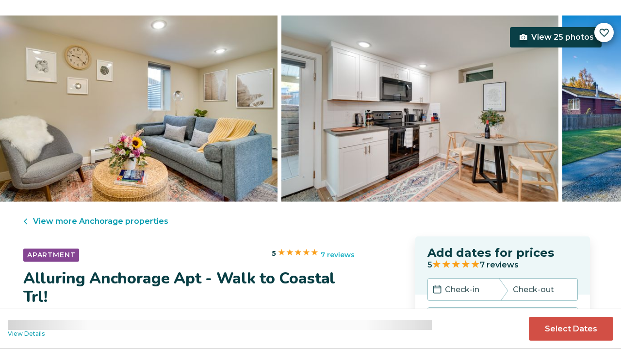

--- FILE ---
content_type: text/html; charset=utf-8
request_url: https://evolve.com/vacation-rentals/us/ak/anchorage/456282
body_size: 34155
content:
<!DOCTYPE html><html lang="en"><head><script>(function(w,i,g){w[g]=w[g]||[];if(typeof w[g].push=='function')w[g].push(i)})
(window,'GTM-5XLC','google_tags_first_party');</script><script>(function(w,d,s,l){w[l]=w[l]||[];(function(){w[l].push(arguments);})('set', 'developer_id.dY2E1Nz', true);
		var f=d.getElementsByTagName(s)[0],
		j=d.createElement(s);j.async=true;j.src='/gtm/';
		f.parentNode.insertBefore(j,f);
		})(window,document,'script','dataLayer');</script><meta charSet="utf-8"/><meta content="width=device-width, height=device-height, initial-scale=1.0" name="viewport"/><link crossorigin="anonymous" href="https://google.com/" rel="dns-prefetch"/><title>Alluring Anchorage Apt - Walk to Coastal Trl! | Evolve</title><meta content="Rent this vacation home in Anchorage, AK – Sleeps 2 guests • 1 Bedrooms • 1 Bathrooms • $132 avg/night • Read 7 reviews and view 25 photos! Start planning your trip to &#x27;The Last Frontier&#x27; with an itinerary packed with downtown excursions, wildlife viewing at the Westchester Lagoon, walks along the Coastal Trail, and explorations in Chugach State Park." name="description"/><link href="https://evolve.com/vacation-rentals/us/ak/anchorage/456282" rel="canonical"/><meta content="website" property="og:type"/><meta content="Alluring Anchorage Apt - Walk to Coastal Trl! | Evolve" property="og:title"/><meta content="Alluring Anchorage Apt - Walk to Coastal Trl! | Evolve" name="twitter:title"/><meta content="Rent this vacation home in Anchorage, AK – Sleeps 2 guests • 1 Bedrooms • 1 Bathrooms • $132 avg/night • Read 7 reviews and view 25 photos! Start planning your trip to &#x27;The Last Frontier&#x27; with an itinerary packed with downtown excursions, wildlife viewing at the Westchester Lagoon, walks along the Coastal Trail, and explorations in Chugach State Park." property="og:description"/><meta content="Rent this vacation home in Anchorage, AK – Sleeps 2 guests • 1 Bedrooms • 1 Bathrooms • $132 avg/night • Read 7 reviews and view 25 photos! Start planning your trip to &#x27;The Last Frontier&#x27; with an itinerary packed with downtown excursions, wildlife viewing at the Westchester Lagoon, walks along the Coastal Trail, and explorations in Chugach State Park." name="twitter:description"/><meta content="https://evolve.com/vacation-rentals/us/ak/anchorage/456282" property="og:url"/><meta content="https://res.cloudinary.com/evolve-vacation-rental-network/image/upload/f_auto,dpr_auto/w_1200,c_fit/listings_s3/listings/456282/images/main/a0FPl00000VMezSMAT" property="og:image"/><meta content="https://res.cloudinary.com/evolve-vacation-rental-network/image/upload/f_auto,dpr_auto/w_1200,c_fit/listings_s3/listings/456282/images/main/a0FPl00000VMezSMAT" name="twitter:image"/><meta content="Evolve Vacation Rental" property="og:site_name"/><meta content="en_US" property="og:locale"/><meta content="summary_large_image" name="twitter:card"/><meta content="@EvolveVR" name="twitter:site"/><meta content="evolve.com" name="twitter:domain"/><link rel="preload" as="image" imageSrcSet="https://d3kpuwe9hkbxpz.cloudfront.net/listings/456282/a0FPl00000VMezSMAT?width=320 320w, https://d3kpuwe9hkbxpz.cloudfront.net/listings/456282/a0FPl00000VMezSMAT?width=360 360w, https://d3kpuwe9hkbxpz.cloudfront.net/listings/456282/a0FPl00000VMezSMAT?width=640 640w, https://d3kpuwe9hkbxpz.cloudfront.net/listings/456282/a0FPl00000VMezSMAT?width=750 750w, https://d3kpuwe9hkbxpz.cloudfront.net/listings/456282/a0FPl00000VMezSMAT?width=828 828w, https://d3kpuwe9hkbxpz.cloudfront.net/listings/456282/a0FPl00000VMezSMAT?width=1080 1080w, https://d3kpuwe9hkbxpz.cloudfront.net/listings/456282/a0FPl00000VMezSMAT?width=1200 1200w, https://d3kpuwe9hkbxpz.cloudfront.net/listings/456282/a0FPl00000VMezSMAT?width=1920 1920w, https://d3kpuwe9hkbxpz.cloudfront.net/listings/456282/a0FPl00000VMezSMAT?width=2048 2048w, https://d3kpuwe9hkbxpz.cloudfront.net/listings/456282/a0FPl00000VMezSMAT?width=3840 3840w" imageSizes="(max-width: 600px) 100vw, (max-width: 1000px) calc(50w - 0.5rem), calc(45vw - 0.5rem)" fetchpriority="high"/><meta name="next-head-count" content="20"/><meta charSet="utf-8"/><link href="/favicon.png" rel="shortcut icon"/><link href="/apple-touch-icon.png" rel="apple-touch-icon" sizes="180x180"/><link href="/favicon-32x32.png" rel="icon" sizes="32x32" type="image/png"/><link href="/favicon-16x16.png" rel="icon" sizes="16x16" type="image/png"/><link href="/site.webmanifest" rel="manifest"/><meta content="#da532c" name="msapplication-TileColor"/><meta content="#ffffff" name="theme-color"/><meta content="index,follow" name="robots"/><script>(function(w,l){w[l] = w[l] || [];w[l].push({'gtm.start':new Date().getTime(),event:'gtm.js'});})(window,'dataLayer');</script><script>window.dataLayer = window.dataLayer || [];
              window.dataLayer.push({
                originalLocation:
                  document.location.protocol +
                  '//' +
                  document.location.hostname +
                  document.location.pathname +
                  document.location.search,
              });</script><link rel="preconnect" href="https://fonts.gstatic.com" crossorigin /><link data-next-font="size-adjust" rel="preconnect" href="/" crossorigin="anonymous"/><link rel="preload" href="/_next/static/css/47d9c865d17d5b95.css" as="style"/><link rel="stylesheet" href="/_next/static/css/47d9c865d17d5b95.css" data-n-g=""/><link rel="preload" href="/_next/static/css/219b1b9b58c2045a.css" as="style"/><link rel="stylesheet" href="/_next/static/css/219b1b9b58c2045a.css" data-n-p=""/><link rel="preload" href="/_next/static/css/eb4ec97fd9452925.css" as="style"/><link rel="stylesheet" href="/_next/static/css/eb4ec97fd9452925.css" data-n-p=""/><link rel="preload" href="/_next/static/css/a2fb3e0d41653d14.css" as="style"/><link rel="stylesheet" href="/_next/static/css/a2fb3e0d41653d14.css" data-n-p=""/><link rel="preload" href="/_next/static/css/1ef86f02a249ebfe.css" as="style"/><link rel="stylesheet" href="/_next/static/css/1ef86f02a249ebfe.css"/><link rel="preload" href="/_next/static/css/26ba724bde89d314.css" as="style"/><link rel="stylesheet" href="/_next/static/css/26ba724bde89d314.css"/><link rel="preload" href="/_next/static/css/291ccbf89d5c4709.css" as="style"/><link rel="stylesheet" href="/_next/static/css/291ccbf89d5c4709.css"/><noscript data-n-css=""></noscript><script defer="" nomodule="" src="/_next/static/chunks/polyfills-c67a75d1b6f99dc8.js"></script><script src="https://clerk.evolve.com/npm/@clerk/clerk-js@5/dist/clerk.browser.js" data-clerk-js-script="true" async="" data-clerk-publishable-key="pk_live_Y2xlcmsuZXZvbHZlLmNvbSQ" data-nscript="beforeInteractive"></script><script src="https://maps.googleapis.com/maps/api/js?key=AIzaSyDf4GW2eppIGvUNVjOHaqXLh4a9ISsUz6M&amp;libraries=places&amp;language=en" defer="" data-nscript="beforeInteractive"></script><script defer="" src="/_next/static/chunks/6379-ba851019cb5f3eab.js"></script><script defer="" src="/_next/static/chunks/2283-944bbe019c10e0d3.js"></script><script defer="" src="/_next/static/chunks/5585-c269591c8dcd60e9.js"></script><script defer="" src="/_next/static/chunks/6351-16a74fdf44b0abf4.js"></script><script defer="" src="/_next/static/chunks/1435-453a7a8686980f41.js"></script><script defer="" src="/_next/static/chunks/1801-5892abb4a6d04c79.js"></script><script defer="" src="/_next/static/chunks/6876.f5fa41de5758ecec.js"></script><script defer="" src="/_next/static/chunks/5148.66388c3683100bad.js"></script><script defer="" src="/_next/static/chunks/2237-0294160f7ed17965.js"></script><script defer="" src="/_next/static/chunks/6150-df6eaffc47f95163.js"></script><script defer="" src="/_next/static/chunks/547-8dd2d571e03b35fc.js"></script><script defer="" src="/_next/static/chunks/7315-037764b666bf0fc5.js"></script><script defer="" src="/_next/static/chunks/2605.4966e7d4e0fa249b.js"></script><script src="/_next/static/chunks/webpack-f6d783f28715096c.js" defer=""></script><script src="/_next/static/chunks/framework-b78bc773b89d3272.js" defer=""></script><script src="/_next/static/chunks/main-d1b04a46795738f3.js" defer=""></script><script src="/_next/static/chunks/pages/_app-35a314f79a459ba1.js" defer=""></script><script src="/_next/static/chunks/1966-05c29a64e94ef036.js" defer=""></script><script src="/_next/static/chunks/2052-f55567acd9ab1618.js" defer=""></script><script src="/_next/static/chunks/5863-e1b71bc99ae6c880.js" defer=""></script><script src="/_next/static/chunks/2812-fd6c2e360695d5c7.js" defer=""></script><script src="/_next/static/chunks/4019-cfbf3ab20d1797d3.js" defer=""></script><script src="/_next/static/chunks/8633-cf16620eedcbb00f.js" defer=""></script><script src="/_next/static/chunks/7739-20b21c2a5895fa26.js" defer=""></script><script src="/_next/static/chunks/9225-b22f6afcaed30890.js" defer=""></script><script src="/_next/static/chunks/6364-7e9e860cf982faba.js" defer=""></script><script src="/_next/static/chunks/2022-4e0eab2453b95892.js" defer=""></script><script src="/_next/static/chunks/pages/vacation-rentals/%5B...slug%5D-5e1c7dacb8420843.js" defer=""></script><script src="/_next/static/KWvPF6UvCnyOWeCYDuWzl/_buildManifest.js" defer=""></script><script src="/_next/static/KWvPF6UvCnyOWeCYDuWzl/_ssgManifest.js" defer=""></script><style data-href="https://fonts.googleapis.com/css2?family=Montserrat:wght@300;400;500;600;700;800&family=Nunito:wght@300;400;600;700;800;900&display=swap">@font-face{font-family:'Montserrat';font-style:normal;font-weight:300;font-display:swap;src:url(https://fonts.gstatic.com/l/font?kit=JTUHjIg1_i6t8kCHKm4532VJOt5-QNFgpCs16Ew9&skey=7bc19f711c0de8f&v=v31) format('woff')}@font-face{font-family:'Montserrat';font-style:normal;font-weight:400;font-display:swap;src:url(https://fonts.gstatic.com/l/font?kit=JTUHjIg1_i6t8kCHKm4532VJOt5-QNFgpCtr6Ew9&skey=7bc19f711c0de8f&v=v31) format('woff')}@font-face{font-family:'Montserrat';font-style:normal;font-weight:500;font-display:swap;src:url(https://fonts.gstatic.com/l/font?kit=JTUHjIg1_i6t8kCHKm4532VJOt5-QNFgpCtZ6Ew9&skey=7bc19f711c0de8f&v=v31) format('woff')}@font-face{font-family:'Montserrat';font-style:normal;font-weight:600;font-display:swap;src:url(https://fonts.gstatic.com/l/font?kit=JTUHjIg1_i6t8kCHKm4532VJOt5-QNFgpCu170w9&skey=7bc19f711c0de8f&v=v31) format('woff')}@font-face{font-family:'Montserrat';font-style:normal;font-weight:700;font-display:swap;src:url(https://fonts.gstatic.com/l/font?kit=JTUHjIg1_i6t8kCHKm4532VJOt5-QNFgpCuM70w9&skey=7bc19f711c0de8f&v=v31) format('woff')}@font-face{font-family:'Montserrat';font-style:normal;font-weight:800;font-display:swap;src:url(https://fonts.gstatic.com/l/font?kit=JTUHjIg1_i6t8kCHKm4532VJOt5-QNFgpCvr70w9&skey=7bc19f711c0de8f&v=v31) format('woff')}@font-face{font-family:'Nunito';font-style:normal;font-weight:300;font-display:swap;src:url(https://fonts.gstatic.com/l/font?kit=XRXI3I6Li01BKofiOc5wtlZ2di8HDOUhRTA&skey=27bb6aa8eea8a5e7&v=v32) format('woff')}@font-face{font-family:'Nunito';font-style:normal;font-weight:400;font-display:swap;src:url(https://fonts.gstatic.com/l/font?kit=XRXI3I6Li01BKofiOc5wtlZ2di8HDLshRTA&skey=27bb6aa8eea8a5e7&v=v32) format('woff')}@font-face{font-family:'Nunito';font-style:normal;font-weight:600;font-display:swap;src:url(https://fonts.gstatic.com/l/font?kit=XRXI3I6Li01BKofiOc5wtlZ2di8HDGUmRTA&skey=27bb6aa8eea8a5e7&v=v32) format('woff')}@font-face{font-family:'Nunito';font-style:normal;font-weight:700;font-display:swap;src:url(https://fonts.gstatic.com/l/font?kit=XRXI3I6Li01BKofiOc5wtlZ2di8HDFwmRTA&skey=27bb6aa8eea8a5e7&v=v32) format('woff')}@font-face{font-family:'Nunito';font-style:normal;font-weight:800;font-display:swap;src:url(https://fonts.gstatic.com/l/font?kit=XRXI3I6Li01BKofiOc5wtlZ2di8HDDsmRTA&skey=27bb6aa8eea8a5e7&v=v32) format('woff')}@font-face{font-family:'Nunito';font-style:normal;font-weight:900;font-display:swap;src:url(https://fonts.gstatic.com/l/font?kit=XRXI3I6Li01BKofiOc5wtlZ2di8HDBImRTA&skey=27bb6aa8eea8a5e7&v=v32) format('woff')}@font-face{font-family:'Montserrat';font-style:normal;font-weight:300;font-display:swap;src:url(https://fonts.gstatic.com/s/montserrat/v31/JTUSjIg1_i6t8kCHKm459WRhyyTh89ZNpQ.woff2) format('woff2');unicode-range:U+0460-052F,U+1C80-1C8A,U+20B4,U+2DE0-2DFF,U+A640-A69F,U+FE2E-FE2F}@font-face{font-family:'Montserrat';font-style:normal;font-weight:300;font-display:swap;src:url(https://fonts.gstatic.com/s/montserrat/v31/JTUSjIg1_i6t8kCHKm459W1hyyTh89ZNpQ.woff2) format('woff2');unicode-range:U+0301,U+0400-045F,U+0490-0491,U+04B0-04B1,U+2116}@font-face{font-family:'Montserrat';font-style:normal;font-weight:300;font-display:swap;src:url(https://fonts.gstatic.com/s/montserrat/v31/JTUSjIg1_i6t8kCHKm459WZhyyTh89ZNpQ.woff2) format('woff2');unicode-range:U+0102-0103,U+0110-0111,U+0128-0129,U+0168-0169,U+01A0-01A1,U+01AF-01B0,U+0300-0301,U+0303-0304,U+0308-0309,U+0323,U+0329,U+1EA0-1EF9,U+20AB}@font-face{font-family:'Montserrat';font-style:normal;font-weight:300;font-display:swap;src:url(https://fonts.gstatic.com/s/montserrat/v31/JTUSjIg1_i6t8kCHKm459WdhyyTh89ZNpQ.woff2) format('woff2');unicode-range:U+0100-02BA,U+02BD-02C5,U+02C7-02CC,U+02CE-02D7,U+02DD-02FF,U+0304,U+0308,U+0329,U+1D00-1DBF,U+1E00-1E9F,U+1EF2-1EFF,U+2020,U+20A0-20AB,U+20AD-20C0,U+2113,U+2C60-2C7F,U+A720-A7FF}@font-face{font-family:'Montserrat';font-style:normal;font-weight:300;font-display:swap;src:url(https://fonts.gstatic.com/s/montserrat/v31/JTUSjIg1_i6t8kCHKm459WlhyyTh89Y.woff2) format('woff2');unicode-range:U+0000-00FF,U+0131,U+0152-0153,U+02BB-02BC,U+02C6,U+02DA,U+02DC,U+0304,U+0308,U+0329,U+2000-206F,U+20AC,U+2122,U+2191,U+2193,U+2212,U+2215,U+FEFF,U+FFFD}@font-face{font-family:'Montserrat';font-style:normal;font-weight:400;font-display:swap;src:url(https://fonts.gstatic.com/s/montserrat/v31/JTUSjIg1_i6t8kCHKm459WRhyyTh89ZNpQ.woff2) format('woff2');unicode-range:U+0460-052F,U+1C80-1C8A,U+20B4,U+2DE0-2DFF,U+A640-A69F,U+FE2E-FE2F}@font-face{font-family:'Montserrat';font-style:normal;font-weight:400;font-display:swap;src:url(https://fonts.gstatic.com/s/montserrat/v31/JTUSjIg1_i6t8kCHKm459W1hyyTh89ZNpQ.woff2) format('woff2');unicode-range:U+0301,U+0400-045F,U+0490-0491,U+04B0-04B1,U+2116}@font-face{font-family:'Montserrat';font-style:normal;font-weight:400;font-display:swap;src:url(https://fonts.gstatic.com/s/montserrat/v31/JTUSjIg1_i6t8kCHKm459WZhyyTh89ZNpQ.woff2) format('woff2');unicode-range:U+0102-0103,U+0110-0111,U+0128-0129,U+0168-0169,U+01A0-01A1,U+01AF-01B0,U+0300-0301,U+0303-0304,U+0308-0309,U+0323,U+0329,U+1EA0-1EF9,U+20AB}@font-face{font-family:'Montserrat';font-style:normal;font-weight:400;font-display:swap;src:url(https://fonts.gstatic.com/s/montserrat/v31/JTUSjIg1_i6t8kCHKm459WdhyyTh89ZNpQ.woff2) format('woff2');unicode-range:U+0100-02BA,U+02BD-02C5,U+02C7-02CC,U+02CE-02D7,U+02DD-02FF,U+0304,U+0308,U+0329,U+1D00-1DBF,U+1E00-1E9F,U+1EF2-1EFF,U+2020,U+20A0-20AB,U+20AD-20C0,U+2113,U+2C60-2C7F,U+A720-A7FF}@font-face{font-family:'Montserrat';font-style:normal;font-weight:400;font-display:swap;src:url(https://fonts.gstatic.com/s/montserrat/v31/JTUSjIg1_i6t8kCHKm459WlhyyTh89Y.woff2) format('woff2');unicode-range:U+0000-00FF,U+0131,U+0152-0153,U+02BB-02BC,U+02C6,U+02DA,U+02DC,U+0304,U+0308,U+0329,U+2000-206F,U+20AC,U+2122,U+2191,U+2193,U+2212,U+2215,U+FEFF,U+FFFD}@font-face{font-family:'Montserrat';font-style:normal;font-weight:500;font-display:swap;src:url(https://fonts.gstatic.com/s/montserrat/v31/JTUSjIg1_i6t8kCHKm459WRhyyTh89ZNpQ.woff2) format('woff2');unicode-range:U+0460-052F,U+1C80-1C8A,U+20B4,U+2DE0-2DFF,U+A640-A69F,U+FE2E-FE2F}@font-face{font-family:'Montserrat';font-style:normal;font-weight:500;font-display:swap;src:url(https://fonts.gstatic.com/s/montserrat/v31/JTUSjIg1_i6t8kCHKm459W1hyyTh89ZNpQ.woff2) format('woff2');unicode-range:U+0301,U+0400-045F,U+0490-0491,U+04B0-04B1,U+2116}@font-face{font-family:'Montserrat';font-style:normal;font-weight:500;font-display:swap;src:url(https://fonts.gstatic.com/s/montserrat/v31/JTUSjIg1_i6t8kCHKm459WZhyyTh89ZNpQ.woff2) format('woff2');unicode-range:U+0102-0103,U+0110-0111,U+0128-0129,U+0168-0169,U+01A0-01A1,U+01AF-01B0,U+0300-0301,U+0303-0304,U+0308-0309,U+0323,U+0329,U+1EA0-1EF9,U+20AB}@font-face{font-family:'Montserrat';font-style:normal;font-weight:500;font-display:swap;src:url(https://fonts.gstatic.com/s/montserrat/v31/JTUSjIg1_i6t8kCHKm459WdhyyTh89ZNpQ.woff2) format('woff2');unicode-range:U+0100-02BA,U+02BD-02C5,U+02C7-02CC,U+02CE-02D7,U+02DD-02FF,U+0304,U+0308,U+0329,U+1D00-1DBF,U+1E00-1E9F,U+1EF2-1EFF,U+2020,U+20A0-20AB,U+20AD-20C0,U+2113,U+2C60-2C7F,U+A720-A7FF}@font-face{font-family:'Montserrat';font-style:normal;font-weight:500;font-display:swap;src:url(https://fonts.gstatic.com/s/montserrat/v31/JTUSjIg1_i6t8kCHKm459WlhyyTh89Y.woff2) format('woff2');unicode-range:U+0000-00FF,U+0131,U+0152-0153,U+02BB-02BC,U+02C6,U+02DA,U+02DC,U+0304,U+0308,U+0329,U+2000-206F,U+20AC,U+2122,U+2191,U+2193,U+2212,U+2215,U+FEFF,U+FFFD}@font-face{font-family:'Montserrat';font-style:normal;font-weight:600;font-display:swap;src:url(https://fonts.gstatic.com/s/montserrat/v31/JTUSjIg1_i6t8kCHKm459WRhyyTh89ZNpQ.woff2) format('woff2');unicode-range:U+0460-052F,U+1C80-1C8A,U+20B4,U+2DE0-2DFF,U+A640-A69F,U+FE2E-FE2F}@font-face{font-family:'Montserrat';font-style:normal;font-weight:600;font-display:swap;src:url(https://fonts.gstatic.com/s/montserrat/v31/JTUSjIg1_i6t8kCHKm459W1hyyTh89ZNpQ.woff2) format('woff2');unicode-range:U+0301,U+0400-045F,U+0490-0491,U+04B0-04B1,U+2116}@font-face{font-family:'Montserrat';font-style:normal;font-weight:600;font-display:swap;src:url(https://fonts.gstatic.com/s/montserrat/v31/JTUSjIg1_i6t8kCHKm459WZhyyTh89ZNpQ.woff2) format('woff2');unicode-range:U+0102-0103,U+0110-0111,U+0128-0129,U+0168-0169,U+01A0-01A1,U+01AF-01B0,U+0300-0301,U+0303-0304,U+0308-0309,U+0323,U+0329,U+1EA0-1EF9,U+20AB}@font-face{font-family:'Montserrat';font-style:normal;font-weight:600;font-display:swap;src:url(https://fonts.gstatic.com/s/montserrat/v31/JTUSjIg1_i6t8kCHKm459WdhyyTh89ZNpQ.woff2) format('woff2');unicode-range:U+0100-02BA,U+02BD-02C5,U+02C7-02CC,U+02CE-02D7,U+02DD-02FF,U+0304,U+0308,U+0329,U+1D00-1DBF,U+1E00-1E9F,U+1EF2-1EFF,U+2020,U+20A0-20AB,U+20AD-20C0,U+2113,U+2C60-2C7F,U+A720-A7FF}@font-face{font-family:'Montserrat';font-style:normal;font-weight:600;font-display:swap;src:url(https://fonts.gstatic.com/s/montserrat/v31/JTUSjIg1_i6t8kCHKm459WlhyyTh89Y.woff2) format('woff2');unicode-range:U+0000-00FF,U+0131,U+0152-0153,U+02BB-02BC,U+02C6,U+02DA,U+02DC,U+0304,U+0308,U+0329,U+2000-206F,U+20AC,U+2122,U+2191,U+2193,U+2212,U+2215,U+FEFF,U+FFFD}@font-face{font-family:'Montserrat';font-style:normal;font-weight:700;font-display:swap;src:url(https://fonts.gstatic.com/s/montserrat/v31/JTUSjIg1_i6t8kCHKm459WRhyyTh89ZNpQ.woff2) format('woff2');unicode-range:U+0460-052F,U+1C80-1C8A,U+20B4,U+2DE0-2DFF,U+A640-A69F,U+FE2E-FE2F}@font-face{font-family:'Montserrat';font-style:normal;font-weight:700;font-display:swap;src:url(https://fonts.gstatic.com/s/montserrat/v31/JTUSjIg1_i6t8kCHKm459W1hyyTh89ZNpQ.woff2) format('woff2');unicode-range:U+0301,U+0400-045F,U+0490-0491,U+04B0-04B1,U+2116}@font-face{font-family:'Montserrat';font-style:normal;font-weight:700;font-display:swap;src:url(https://fonts.gstatic.com/s/montserrat/v31/JTUSjIg1_i6t8kCHKm459WZhyyTh89ZNpQ.woff2) format('woff2');unicode-range:U+0102-0103,U+0110-0111,U+0128-0129,U+0168-0169,U+01A0-01A1,U+01AF-01B0,U+0300-0301,U+0303-0304,U+0308-0309,U+0323,U+0329,U+1EA0-1EF9,U+20AB}@font-face{font-family:'Montserrat';font-style:normal;font-weight:700;font-display:swap;src:url(https://fonts.gstatic.com/s/montserrat/v31/JTUSjIg1_i6t8kCHKm459WdhyyTh89ZNpQ.woff2) format('woff2');unicode-range:U+0100-02BA,U+02BD-02C5,U+02C7-02CC,U+02CE-02D7,U+02DD-02FF,U+0304,U+0308,U+0329,U+1D00-1DBF,U+1E00-1E9F,U+1EF2-1EFF,U+2020,U+20A0-20AB,U+20AD-20C0,U+2113,U+2C60-2C7F,U+A720-A7FF}@font-face{font-family:'Montserrat';font-style:normal;font-weight:700;font-display:swap;src:url(https://fonts.gstatic.com/s/montserrat/v31/JTUSjIg1_i6t8kCHKm459WlhyyTh89Y.woff2) format('woff2');unicode-range:U+0000-00FF,U+0131,U+0152-0153,U+02BB-02BC,U+02C6,U+02DA,U+02DC,U+0304,U+0308,U+0329,U+2000-206F,U+20AC,U+2122,U+2191,U+2193,U+2212,U+2215,U+FEFF,U+FFFD}@font-face{font-family:'Montserrat';font-style:normal;font-weight:800;font-display:swap;src:url(https://fonts.gstatic.com/s/montserrat/v31/JTUSjIg1_i6t8kCHKm459WRhyyTh89ZNpQ.woff2) format('woff2');unicode-range:U+0460-052F,U+1C80-1C8A,U+20B4,U+2DE0-2DFF,U+A640-A69F,U+FE2E-FE2F}@font-face{font-family:'Montserrat';font-style:normal;font-weight:800;font-display:swap;src:url(https://fonts.gstatic.com/s/montserrat/v31/JTUSjIg1_i6t8kCHKm459W1hyyTh89ZNpQ.woff2) format('woff2');unicode-range:U+0301,U+0400-045F,U+0490-0491,U+04B0-04B1,U+2116}@font-face{font-family:'Montserrat';font-style:normal;font-weight:800;font-display:swap;src:url(https://fonts.gstatic.com/s/montserrat/v31/JTUSjIg1_i6t8kCHKm459WZhyyTh89ZNpQ.woff2) format('woff2');unicode-range:U+0102-0103,U+0110-0111,U+0128-0129,U+0168-0169,U+01A0-01A1,U+01AF-01B0,U+0300-0301,U+0303-0304,U+0308-0309,U+0323,U+0329,U+1EA0-1EF9,U+20AB}@font-face{font-family:'Montserrat';font-style:normal;font-weight:800;font-display:swap;src:url(https://fonts.gstatic.com/s/montserrat/v31/JTUSjIg1_i6t8kCHKm459WdhyyTh89ZNpQ.woff2) format('woff2');unicode-range:U+0100-02BA,U+02BD-02C5,U+02C7-02CC,U+02CE-02D7,U+02DD-02FF,U+0304,U+0308,U+0329,U+1D00-1DBF,U+1E00-1E9F,U+1EF2-1EFF,U+2020,U+20A0-20AB,U+20AD-20C0,U+2113,U+2C60-2C7F,U+A720-A7FF}@font-face{font-family:'Montserrat';font-style:normal;font-weight:800;font-display:swap;src:url(https://fonts.gstatic.com/s/montserrat/v31/JTUSjIg1_i6t8kCHKm459WlhyyTh89Y.woff2) format('woff2');unicode-range:U+0000-00FF,U+0131,U+0152-0153,U+02BB-02BC,U+02C6,U+02DA,U+02DC,U+0304,U+0308,U+0329,U+2000-206F,U+20AC,U+2122,U+2191,U+2193,U+2212,U+2215,U+FEFF,U+FFFD}@font-face{font-family:'Nunito';font-style:normal;font-weight:300;font-display:swap;src:url(https://fonts.gstatic.com/s/nunito/v32/XRXV3I6Li01BKofIOOaBTMnFcQIG.woff2) format('woff2');unicode-range:U+0460-052F,U+1C80-1C8A,U+20B4,U+2DE0-2DFF,U+A640-A69F,U+FE2E-FE2F}@font-face{font-family:'Nunito';font-style:normal;font-weight:300;font-display:swap;src:url(https://fonts.gstatic.com/s/nunito/v32/XRXV3I6Li01BKofIMeaBTMnFcQIG.woff2) format('woff2');unicode-range:U+0301,U+0400-045F,U+0490-0491,U+04B0-04B1,U+2116}@font-face{font-family:'Nunito';font-style:normal;font-weight:300;font-display:swap;src:url(https://fonts.gstatic.com/s/nunito/v32/XRXV3I6Li01BKofIOuaBTMnFcQIG.woff2) format('woff2');unicode-range:U+0102-0103,U+0110-0111,U+0128-0129,U+0168-0169,U+01A0-01A1,U+01AF-01B0,U+0300-0301,U+0303-0304,U+0308-0309,U+0323,U+0329,U+1EA0-1EF9,U+20AB}@font-face{font-family:'Nunito';font-style:normal;font-weight:300;font-display:swap;src:url(https://fonts.gstatic.com/s/nunito/v32/XRXV3I6Li01BKofIO-aBTMnFcQIG.woff2) format('woff2');unicode-range:U+0100-02BA,U+02BD-02C5,U+02C7-02CC,U+02CE-02D7,U+02DD-02FF,U+0304,U+0308,U+0329,U+1D00-1DBF,U+1E00-1E9F,U+1EF2-1EFF,U+2020,U+20A0-20AB,U+20AD-20C0,U+2113,U+2C60-2C7F,U+A720-A7FF}@font-face{font-family:'Nunito';font-style:normal;font-weight:300;font-display:swap;src:url(https://fonts.gstatic.com/s/nunito/v32/XRXV3I6Li01BKofINeaBTMnFcQ.woff2) format('woff2');unicode-range:U+0000-00FF,U+0131,U+0152-0153,U+02BB-02BC,U+02C6,U+02DA,U+02DC,U+0304,U+0308,U+0329,U+2000-206F,U+20AC,U+2122,U+2191,U+2193,U+2212,U+2215,U+FEFF,U+FFFD}@font-face{font-family:'Nunito';font-style:normal;font-weight:400;font-display:swap;src:url(https://fonts.gstatic.com/s/nunito/v32/XRXV3I6Li01BKofIOOaBTMnFcQIG.woff2) format('woff2');unicode-range:U+0460-052F,U+1C80-1C8A,U+20B4,U+2DE0-2DFF,U+A640-A69F,U+FE2E-FE2F}@font-face{font-family:'Nunito';font-style:normal;font-weight:400;font-display:swap;src:url(https://fonts.gstatic.com/s/nunito/v32/XRXV3I6Li01BKofIMeaBTMnFcQIG.woff2) format('woff2');unicode-range:U+0301,U+0400-045F,U+0490-0491,U+04B0-04B1,U+2116}@font-face{font-family:'Nunito';font-style:normal;font-weight:400;font-display:swap;src:url(https://fonts.gstatic.com/s/nunito/v32/XRXV3I6Li01BKofIOuaBTMnFcQIG.woff2) format('woff2');unicode-range:U+0102-0103,U+0110-0111,U+0128-0129,U+0168-0169,U+01A0-01A1,U+01AF-01B0,U+0300-0301,U+0303-0304,U+0308-0309,U+0323,U+0329,U+1EA0-1EF9,U+20AB}@font-face{font-family:'Nunito';font-style:normal;font-weight:400;font-display:swap;src:url(https://fonts.gstatic.com/s/nunito/v32/XRXV3I6Li01BKofIO-aBTMnFcQIG.woff2) format('woff2');unicode-range:U+0100-02BA,U+02BD-02C5,U+02C7-02CC,U+02CE-02D7,U+02DD-02FF,U+0304,U+0308,U+0329,U+1D00-1DBF,U+1E00-1E9F,U+1EF2-1EFF,U+2020,U+20A0-20AB,U+20AD-20C0,U+2113,U+2C60-2C7F,U+A720-A7FF}@font-face{font-family:'Nunito';font-style:normal;font-weight:400;font-display:swap;src:url(https://fonts.gstatic.com/s/nunito/v32/XRXV3I6Li01BKofINeaBTMnFcQ.woff2) format('woff2');unicode-range:U+0000-00FF,U+0131,U+0152-0153,U+02BB-02BC,U+02C6,U+02DA,U+02DC,U+0304,U+0308,U+0329,U+2000-206F,U+20AC,U+2122,U+2191,U+2193,U+2212,U+2215,U+FEFF,U+FFFD}@font-face{font-family:'Nunito';font-style:normal;font-weight:600;font-display:swap;src:url(https://fonts.gstatic.com/s/nunito/v32/XRXV3I6Li01BKofIOOaBTMnFcQIG.woff2) format('woff2');unicode-range:U+0460-052F,U+1C80-1C8A,U+20B4,U+2DE0-2DFF,U+A640-A69F,U+FE2E-FE2F}@font-face{font-family:'Nunito';font-style:normal;font-weight:600;font-display:swap;src:url(https://fonts.gstatic.com/s/nunito/v32/XRXV3I6Li01BKofIMeaBTMnFcQIG.woff2) format('woff2');unicode-range:U+0301,U+0400-045F,U+0490-0491,U+04B0-04B1,U+2116}@font-face{font-family:'Nunito';font-style:normal;font-weight:600;font-display:swap;src:url(https://fonts.gstatic.com/s/nunito/v32/XRXV3I6Li01BKofIOuaBTMnFcQIG.woff2) format('woff2');unicode-range:U+0102-0103,U+0110-0111,U+0128-0129,U+0168-0169,U+01A0-01A1,U+01AF-01B0,U+0300-0301,U+0303-0304,U+0308-0309,U+0323,U+0329,U+1EA0-1EF9,U+20AB}@font-face{font-family:'Nunito';font-style:normal;font-weight:600;font-display:swap;src:url(https://fonts.gstatic.com/s/nunito/v32/XRXV3I6Li01BKofIO-aBTMnFcQIG.woff2) format('woff2');unicode-range:U+0100-02BA,U+02BD-02C5,U+02C7-02CC,U+02CE-02D7,U+02DD-02FF,U+0304,U+0308,U+0329,U+1D00-1DBF,U+1E00-1E9F,U+1EF2-1EFF,U+2020,U+20A0-20AB,U+20AD-20C0,U+2113,U+2C60-2C7F,U+A720-A7FF}@font-face{font-family:'Nunito';font-style:normal;font-weight:600;font-display:swap;src:url(https://fonts.gstatic.com/s/nunito/v32/XRXV3I6Li01BKofINeaBTMnFcQ.woff2) format('woff2');unicode-range:U+0000-00FF,U+0131,U+0152-0153,U+02BB-02BC,U+02C6,U+02DA,U+02DC,U+0304,U+0308,U+0329,U+2000-206F,U+20AC,U+2122,U+2191,U+2193,U+2212,U+2215,U+FEFF,U+FFFD}@font-face{font-family:'Nunito';font-style:normal;font-weight:700;font-display:swap;src:url(https://fonts.gstatic.com/s/nunito/v32/XRXV3I6Li01BKofIOOaBTMnFcQIG.woff2) format('woff2');unicode-range:U+0460-052F,U+1C80-1C8A,U+20B4,U+2DE0-2DFF,U+A640-A69F,U+FE2E-FE2F}@font-face{font-family:'Nunito';font-style:normal;font-weight:700;font-display:swap;src:url(https://fonts.gstatic.com/s/nunito/v32/XRXV3I6Li01BKofIMeaBTMnFcQIG.woff2) format('woff2');unicode-range:U+0301,U+0400-045F,U+0490-0491,U+04B0-04B1,U+2116}@font-face{font-family:'Nunito';font-style:normal;font-weight:700;font-display:swap;src:url(https://fonts.gstatic.com/s/nunito/v32/XRXV3I6Li01BKofIOuaBTMnFcQIG.woff2) format('woff2');unicode-range:U+0102-0103,U+0110-0111,U+0128-0129,U+0168-0169,U+01A0-01A1,U+01AF-01B0,U+0300-0301,U+0303-0304,U+0308-0309,U+0323,U+0329,U+1EA0-1EF9,U+20AB}@font-face{font-family:'Nunito';font-style:normal;font-weight:700;font-display:swap;src:url(https://fonts.gstatic.com/s/nunito/v32/XRXV3I6Li01BKofIO-aBTMnFcQIG.woff2) format('woff2');unicode-range:U+0100-02BA,U+02BD-02C5,U+02C7-02CC,U+02CE-02D7,U+02DD-02FF,U+0304,U+0308,U+0329,U+1D00-1DBF,U+1E00-1E9F,U+1EF2-1EFF,U+2020,U+20A0-20AB,U+20AD-20C0,U+2113,U+2C60-2C7F,U+A720-A7FF}@font-face{font-family:'Nunito';font-style:normal;font-weight:700;font-display:swap;src:url(https://fonts.gstatic.com/s/nunito/v32/XRXV3I6Li01BKofINeaBTMnFcQ.woff2) format('woff2');unicode-range:U+0000-00FF,U+0131,U+0152-0153,U+02BB-02BC,U+02C6,U+02DA,U+02DC,U+0304,U+0308,U+0329,U+2000-206F,U+20AC,U+2122,U+2191,U+2193,U+2212,U+2215,U+FEFF,U+FFFD}@font-face{font-family:'Nunito';font-style:normal;font-weight:800;font-display:swap;src:url(https://fonts.gstatic.com/s/nunito/v32/XRXV3I6Li01BKofIOOaBTMnFcQIG.woff2) format('woff2');unicode-range:U+0460-052F,U+1C80-1C8A,U+20B4,U+2DE0-2DFF,U+A640-A69F,U+FE2E-FE2F}@font-face{font-family:'Nunito';font-style:normal;font-weight:800;font-display:swap;src:url(https://fonts.gstatic.com/s/nunito/v32/XRXV3I6Li01BKofIMeaBTMnFcQIG.woff2) format('woff2');unicode-range:U+0301,U+0400-045F,U+0490-0491,U+04B0-04B1,U+2116}@font-face{font-family:'Nunito';font-style:normal;font-weight:800;font-display:swap;src:url(https://fonts.gstatic.com/s/nunito/v32/XRXV3I6Li01BKofIOuaBTMnFcQIG.woff2) format('woff2');unicode-range:U+0102-0103,U+0110-0111,U+0128-0129,U+0168-0169,U+01A0-01A1,U+01AF-01B0,U+0300-0301,U+0303-0304,U+0308-0309,U+0323,U+0329,U+1EA0-1EF9,U+20AB}@font-face{font-family:'Nunito';font-style:normal;font-weight:800;font-display:swap;src:url(https://fonts.gstatic.com/s/nunito/v32/XRXV3I6Li01BKofIO-aBTMnFcQIG.woff2) format('woff2');unicode-range:U+0100-02BA,U+02BD-02C5,U+02C7-02CC,U+02CE-02D7,U+02DD-02FF,U+0304,U+0308,U+0329,U+1D00-1DBF,U+1E00-1E9F,U+1EF2-1EFF,U+2020,U+20A0-20AB,U+20AD-20C0,U+2113,U+2C60-2C7F,U+A720-A7FF}@font-face{font-family:'Nunito';font-style:normal;font-weight:800;font-display:swap;src:url(https://fonts.gstatic.com/s/nunito/v32/XRXV3I6Li01BKofINeaBTMnFcQ.woff2) format('woff2');unicode-range:U+0000-00FF,U+0131,U+0152-0153,U+02BB-02BC,U+02C6,U+02DA,U+02DC,U+0304,U+0308,U+0329,U+2000-206F,U+20AC,U+2122,U+2191,U+2193,U+2212,U+2215,U+FEFF,U+FFFD}@font-face{font-family:'Nunito';font-style:normal;font-weight:900;font-display:swap;src:url(https://fonts.gstatic.com/s/nunito/v32/XRXV3I6Li01BKofIOOaBTMnFcQIG.woff2) format('woff2');unicode-range:U+0460-052F,U+1C80-1C8A,U+20B4,U+2DE0-2DFF,U+A640-A69F,U+FE2E-FE2F}@font-face{font-family:'Nunito';font-style:normal;font-weight:900;font-display:swap;src:url(https://fonts.gstatic.com/s/nunito/v32/XRXV3I6Li01BKofIMeaBTMnFcQIG.woff2) format('woff2');unicode-range:U+0301,U+0400-045F,U+0490-0491,U+04B0-04B1,U+2116}@font-face{font-family:'Nunito';font-style:normal;font-weight:900;font-display:swap;src:url(https://fonts.gstatic.com/s/nunito/v32/XRXV3I6Li01BKofIOuaBTMnFcQIG.woff2) format('woff2');unicode-range:U+0102-0103,U+0110-0111,U+0128-0129,U+0168-0169,U+01A0-01A1,U+01AF-01B0,U+0300-0301,U+0303-0304,U+0308-0309,U+0323,U+0329,U+1EA0-1EF9,U+20AB}@font-face{font-family:'Nunito';font-style:normal;font-weight:900;font-display:swap;src:url(https://fonts.gstatic.com/s/nunito/v32/XRXV3I6Li01BKofIO-aBTMnFcQIG.woff2) format('woff2');unicode-range:U+0100-02BA,U+02BD-02C5,U+02C7-02CC,U+02CE-02D7,U+02DD-02FF,U+0304,U+0308,U+0329,U+1D00-1DBF,U+1E00-1E9F,U+1EF2-1EFF,U+2020,U+20A0-20AB,U+20AD-20C0,U+2113,U+2C60-2C7F,U+A720-A7FF}@font-face{font-family:'Nunito';font-style:normal;font-weight:900;font-display:swap;src:url(https://fonts.gstatic.com/s/nunito/v32/XRXV3I6Li01BKofINeaBTMnFcQ.woff2) format('woff2');unicode-range:U+0000-00FF,U+0131,U+0152-0153,U+02BB-02BC,U+02C6,U+02DA,U+02DC,U+0304,U+0308,U+0329,U+2000-206F,U+20AC,U+2122,U+2191,U+2193,U+2212,U+2215,U+FEFF,U+FFFD}</style></head><body><div id="__next"><div class="ResultDetails_resultDetails___Ryn3"><div class="Header_bannerContainer__gN7ag"></div><header class="Header_header__1RJ5C Header_listingPage__jwe8i"><nav class="Header_mobileNav__w9RyV"><div class=""><div class="Header_logoContainer__wgzjD "><a id="header_evolve_logo_mobile_link" class="btn-cta Header_mobileCta___MCkr" href="/"><svg xmlns="http://www.w3.org/2000/svg" fill="none" viewBox="0 0 505 99"><g clip-path="url(#evolve-logo_svg__clip0)"><path fill="#1AB2C5" d="M191.86 42.42c-2.63-16.75-15.23-26.68-30.86-26.68-19.38 0-34.16 14.78-34.16 33.73 0 18.95 14.64 33.58 34.73 33.58a42.38 42.38 0 0027.64-10.4 2.003 2.003 0 00.53-2.26l-3.08-7.55a1.997 1.997 0 00-1.426-1.197 1.996 1.996 0 00-1.794.497c-6.86 6.31-14.17 9.14-21.72 9.14-8 0-14.14-3.44-17.85-8.77a2.007 2.007 0 01-.273-1.782 2.01 2.01 0 011.273-1.278l45.63-14.78a2.002 2.002 0 001.36-2.25zM140 48.89c.43-12.2 9.33-21.53 21-21.53 7.17 0 13.2 3.59 15.93 9.47L140 48.89zm114.79-33.13l-12.12 1.53a2.008 2.008 0 00-1.67 1.24l-15.32 37.26-15.1-37.24a1.995 1.995 0 00-1.64-1.26l-12.2-1.54a2 2 0 00-2.13 2.84l27.44 63.23a1.992 1.992 0 001.87 1.23h3.65a1.995 1.995 0 001.87-1.23l27.48-63.23a2 2 0 00-2.13-2.83zm181.01-.01l-12.21 1.54a2.003 2.003 0 00-1.59 1.26l-15.1 37.24-15.4-37.26a2.06 2.06 0 00-1.64-1.24l-12.12-1.53a2 2 0 00-2.12 2.83l27.47 63.23a2 2 0 001.91 1.23h3.65a2 2 0 001.88-1.23l27.43-63.23a2.007 2.007 0 00-.21-2.082 1.999 1.999 0 00-1.95-.758zm-142.44 0c-19.29 0-34.56 14.75-34.56 33.65s15.27 33.52 34.56 33.52c19.29 0 34.64-14.63 34.64-33.52s-15.23-33.65-34.64-33.65zm0 54.87a21.294 21.294 0 01-19.715-13.08 21.292 21.292 0 1140.935-8.27 21.1 21.1 0 01-6.136 15.122 21.105 21.105 0 01-15.084 6.228zm88.81-.27h-28.32V17.79a2.05 2.05 0 00-2.36-2l-9.81 1.51a2 2 0 00-1.74 2v61.57a2.05 2.05 0 002.06 2h38.73a2 2 0 002-1.71l1.44-8.47a2 2 0 00-2-2.34zm122.15-27.92c-2.63-16.75-15.23-26.68-30.91-26.68-19.37 0-34.15 14.78-34.15 33.72 0 18.94 14.63 33.58 34.74 33.58a42.422 42.422 0 0027.64-10.39 2.002 2.002 0 00.53-2.27l-3.08-7.55a1.997 1.997 0 00-1.426-1.197 1.996 1.996 0 00-1.794.497c-6.86 6.31-14.17 9.14-21.72 9.14-8 0-14.13-3.44-17.85-8.76a2.007 2.007 0 01.207-2.583c.222-.222.494-.39.793-.487L503 44.67a2 2 0 001.32-2.24zm-51.86 6.47c.43-12.2 9.33-21.53 21-21.53 7.18 0 13.2 3.59 15.93 9.47L452.46 48.9z"></path><path fill="url(#evolve-logo_svg__paint0_linear)" d="M69.09 39.29l-15.8-15.8a5.53 5.53 0 00-7.8 0l-15.8 15.8a5.54 5.54 0 00-1.61 3.9v14a65.924 65.924 0 0111-3.52v-8.2l10.31-10.29 10.28 10.29v5.21c3.83-.63 5.56-.94 7.36-1.34.91-.21 2.16-.5 3.67-.92v-5.23a5.54 5.54 0 00-1.61-3.9z"></path><path fill="url(#evolve-logo_svg__paint1_linear)" d="M93.62 27.37A49.4 49.4 0 00.1 46.28 51.32 51.32 0 00.06 52a5.94 5.94 0 008.88 4.81l.1-.06a6.07 6.07 0 003-5.57v-1.75a37.39 37.39 0 0171.35-15.61A39.004 39.004 0 0185.84 41c.12.33.17.39.23.54 4.4-2 6.74-4 10.44-7a51.885 51.885 0 00-2.89-7.17z"></path><path fill="#79BB42" d="M94.18 70.24a49.36 49.36 0 01-79.12 14.63 50.991 50.991 0 01-5-5.66c1-.66 1.54-1 1.56-1.06 3.08-2.1 6-3.86 8.67-5.36a37.998 37.998 0 005.51 5.55 37.322 37.322 0 0057.42-13.07 5.91 5.91 0 012.89-2.84l.14-.06a6 6 0 017.93 7.87z"></path><path fill="#BDD031" d="M88.43 53.19l-.31.15c-.54.26-2.12 1-4.36 2-1.11.47-2.83 1.2-5.16 2-2.63 1-4.72 1.6-5.71 1.89A69.619 69.619 0 0167 60.77c-1.8.41-3.54.72-7.37 1.35-3.83.63-7.5 1.13-8.9 1.33-3.93.55-7.73 1.11-11.65 2A66.571 66.571 0 0028.1 69a78.243 78.243 0 00-7.84 3.8c-2.71 1.5-5.59 3.26-8.67 5.37l-1.56 1-.03-.05a11.12 11.12 0 013.3-16.19l.11-.06c.49-.29 2.11-1.23 4.36-2.36 1.1-.55 2.54-1.24 4.2-2a84.887 84.887 0 0111.5-4.06c2.39-.65 4.23-1 5.64-1.33 3.46-.71 6-1 10.42-1.67 5.53-.79 6.78-.91 10.13-1.49 2-.36 3.94-.73 6.21-1.29s3.95-1.06 4.8-1.33c.85-.27 3.53-1.11 6.72-2.4.82-.34 2.75-1.13 5.19-2.3 0 0 1.61-.78 3.25-1.64a104.333 104.333 0 0010.68-6.52v.13a15.56 15.56 0 01-8.08 18.58z"></path></g><defs><linearGradient id="evolve-logo_svg__paint0_linear" x1="50.43" x2="45.08" y1="53.399" y2="33.88" gradientUnits="userSpaceOnUse"><stop stop-color="#6FB844"></stop><stop offset="1" stop-color="#BDD031"></stop></linearGradient><linearGradient id="evolve-logo_svg__paint1_linear" x1="77.87" x2="28.88" y1="56.95" y2="25.44" gradientUnits="userSpaceOnUse"><stop stop-color="#028998"></stop><stop offset="1" stop-color="#17B1C3"></stop></linearGradient><clipPath id="evolve-logo_svg__clip0"><path fill="#fff" d="M0 0h505v99H0z"></path></clipPath></defs></svg><span>Evolve Vacation Rental</span></a></div><div class="Header_searchFields__Wdtar "><div><div class="SearchBox_searchBox__NDDDH  "><div class="SearchBox_footer__kRi5w"><button class="SearchBox_btn__lb2lA">Cancel</button></div><svg xmlns="http://www.w3.org/2000/svg" fill="none" viewBox="0 0 24 24" class="SearchBox_mobileSearchIcon__kvJNY"><path fill="#093F46" d="M9.94 16.22a6 6 0 01-4.43-1.82 6.03 6.03 0 01-1.82-4.43c0-1.74.6-3.21 1.82-4.43a6.03 6.03 0 014.43-1.82 6 6 0 014.42 1.82 6.03 6.03 0 011.83 4.43c0 1.73-.61 3.21-1.83 4.43a6.03 6.03 0 01-4.42 1.82zM21.14 22a.8.8 0 00.57-.2c.41-.39.43-.8.05-1.26l-5.57-5.62a7.66 7.66 0 001.71-4.95c0-2.19-.77-4.06-2.31-5.63A7.64 7.64 0 009.94 2c-2.23 0-4.11.78-5.66 2.34a7.71 7.71 0 00-2.31 5.63 7.7 7.7 0 002.31 5.62 7.65 7.65 0 005.66 2.35 7.8 7.8 0 005.05-1.77l5.52 5.57c.17.17.38.26.62.26z"></path></svg></div></div></div></div><div class="Header_mobileMenu__XfB6x"></div><button class="Header_headerMobileHamburgerBtn__69XcG " id="header_mobile_hamburger_btn" title="View main menu."><div class="Header_mobileMenuTrigger__5XGLh  "><span class=""></span><span class=""></span><span class=""></span><span class=""></span></div></button></nav></header><button class="FavoriteButton_favoriteListingButton__rGVo5 FavoriteButton_resultDetails__pDza6 FavoriteButton_unselected__fxkNZ"><svg xmlns="http://www.w3.org/2000/svg" xmlns:xlink="http://www.w3.org/1999/xlink" viewBox="0 0 23 20" class="FavoriteButton_emptyHeart__M57hQ" title="Favorite"><defs><path id="icon-heartEmpty_svg__a" d="M20.484 6.387a6.004 6.004 0 00.277-1.8C20.755 2.437 19.05.58 16.655.111c-2.395-.468-4.84 1.263-5.888 3.207C9.707 1.375 7.254-.35 4.857.127 2.461.603.76 2.47.761 4.623c.044.967.31 1.916.781 2.79.25.496.542.974.873 1.431.718.892 1.504 1.74 2.353 2.538.832.855 1.695 1.692 2.557 2.52 1.028.99 2.055 1.971 3.164 2.916l.37.315.36-.315a89.92 89.92 0 004.95-4.698 33.654 33.654 0 002.887-3.033 8.414 8.414 0 001.428-2.7z"></path></defs><use fill-rule="nonzero" stroke="#093F45" stroke-width="2" xlink:href="#icon-heartEmpty_svg__a" transform="translate(1 1)" fill="#fff"></use></svg></button><div class="Image-Gallery_gallery__49Psj"><button class="Image-Gallery_photoIndicator__9uI8M imageGalleryTrigger" id="photo_gallery_btn"><svg xmlns="http://www.w3.org/2000/svg" viewBox="0 0 36 33"><defs><filter id="icon-camera_svg__a" width="136%" height="267.5%" x="-18%" y="-78.8%" filterUnits="objectBoundingBox"><feOffset dy="5" in="SourceAlpha" result="shadowOffsetOuter1"></feOffset><feGaussianBlur in="shadowOffsetOuter1" result="shadowBlurOuter1" stdDeviation="5"></feGaussianBlur><feColorMatrix in="shadowBlurOuter1" result="shadowMatrixOuter1" values="0 0 0 0 0 0 0 0 0 0 0 0 0 0 0 0 0 0 0.2 0"></feColorMatrix><feMerge><feMergeNode in="shadowMatrixOuter1"></feMergeNode><feMergeNode in="SourceGraphic"></feMergeNode></feMerge></filter></defs><g fill="#FFF" filter="url(#icon-camera_svg__a)" transform="translate(-6 -8)"><path d="M21.438 13.188l-.938 1.874h-3.188A1.31 1.31 0 0016 16.375v8.25a1.31 1.31 0 001.313 1.313h12.75a1.31 1.31 0 001.312-1.313v-8.25a1.31 1.31 0 00-1.313-1.313h-3.187l-.938-1.874h-4.5zm2.25 3.562a3.756 3.756 0 013.75 3.75 3.756 3.756 0 01-3.75 3.75 3.756 3.756 0 01-3.75-3.75 3.756 3.756 0 013.75-3.75zm0 .75c-1.662 0-3 1.339-3 3s1.338 3 3 3c1.66 0 3-1.339 3-3s-1.34-3-3-3z"></path></g></svg><span class="Image-Gallery_photoTotalDesktop___1jrs">View 25 photos</span><span class="Image-Gallery_photoTotalTablet__8CuJB">Photos</span><span class="Image-Gallery_photoTotalMobile__4pXyJ">1/25</span></button><div class="Image-Gallery_embla__16MLi"><div class="Image-Gallery_embla__viewport__hT2Rc"><div class="Image-Gallery_embla__container__rCeGC"><div class="Image-Gallery_embla__slide__880Bg Image-Gallery_clickablePhoto__SRbpl imageGalleryTrigger"><div class="Image-Gallery_embla__slide__inner__9O0WD"><div class="image Image-Gallery_clickablePhoto__SRbpl"><img alt="Anchorage Vacation Rental | 1BR | 1BA | Stairs Required | 650 Sq Ft" fetchpriority="high" decoding="async" data-nimg="fill" class="Image-Gallery_clickablePhoto__SRbpl" style="position:absolute;height:100%;width:100%;left:0;top:0;right:0;bottom:0;object-fit:cover;color:transparent;background-size:cover;background-position:50% 50%;background-repeat:no-repeat;background-image:url(&quot;data:image/svg+xml;charset=utf-8,%3Csvg xmlns=&#x27;http://www.w3.org/2000/svg&#x27; %3E%3Cfilter id=&#x27;b&#x27; color-interpolation-filters=&#x27;sRGB&#x27;%3E%3CfeGaussianBlur stdDeviation=&#x27;20&#x27;/%3E%3CfeColorMatrix values=&#x27;1 0 0 0 0 0 1 0 0 0 0 0 1 0 0 0 0 0 100 -1&#x27; result=&#x27;s&#x27;/%3E%3CfeFlood x=&#x27;0&#x27; y=&#x27;0&#x27; width=&#x27;100%25&#x27; height=&#x27;100%25&#x27;/%3E%3CfeComposite operator=&#x27;out&#x27; in=&#x27;s&#x27;/%3E%3CfeComposite in2=&#x27;SourceGraphic&#x27;/%3E%3CfeGaussianBlur stdDeviation=&#x27;20&#x27;/%3E%3C/filter%3E%3Cimage width=&#x27;100%25&#x27; height=&#x27;100%25&#x27; x=&#x27;0&#x27; y=&#x27;0&#x27; preserveAspectRatio=&#x27;xMidYMid slice&#x27; style=&#x27;filter: url(%23b);&#x27; href=&#x27;https://res.cloudinary.com/evolve-vacation-rental-network/image/upload/f_auto,c_limit,w_200,q_10,e_blur:1000/listings_s3//listings/456282/images/main/a0FPl00000VMezSMAT&#x27;/%3E%3C/svg%3E&quot;)" sizes="(max-width: 600px) 100vw, (max-width: 1000px) calc(50w - 0.5rem), calc(45vw - 0.5rem)" srcSet="https://d3kpuwe9hkbxpz.cloudfront.net/listings/456282/a0FPl00000VMezSMAT?width=320 320w, https://d3kpuwe9hkbxpz.cloudfront.net/listings/456282/a0FPl00000VMezSMAT?width=360 360w, https://d3kpuwe9hkbxpz.cloudfront.net/listings/456282/a0FPl00000VMezSMAT?width=640 640w, https://d3kpuwe9hkbxpz.cloudfront.net/listings/456282/a0FPl00000VMezSMAT?width=750 750w, https://d3kpuwe9hkbxpz.cloudfront.net/listings/456282/a0FPl00000VMezSMAT?width=828 828w, https://d3kpuwe9hkbxpz.cloudfront.net/listings/456282/a0FPl00000VMezSMAT?width=1080 1080w, https://d3kpuwe9hkbxpz.cloudfront.net/listings/456282/a0FPl00000VMezSMAT?width=1200 1200w, https://d3kpuwe9hkbxpz.cloudfront.net/listings/456282/a0FPl00000VMezSMAT?width=1920 1920w, https://d3kpuwe9hkbxpz.cloudfront.net/listings/456282/a0FPl00000VMezSMAT?width=2048 2048w, https://d3kpuwe9hkbxpz.cloudfront.net/listings/456282/a0FPl00000VMezSMAT?width=3840 3840w" src="https://d3kpuwe9hkbxpz.cloudfront.net/listings/456282/a0FPl00000VMezSMAT?width=3840"/></div></div></div><div class="Image-Gallery_embla__slide__880Bg Image-Gallery_clickablePhoto__SRbpl imageGalleryTrigger"><div class="Image-Gallery_embla__slide__inner__9O0WD"><div class="image Image-Gallery_clickablePhoto__SRbpl"><img alt="Kitchen | Fully Equipped | Cooking Basics" loading="lazy" decoding="async" data-nimg="fill" class="Image-Gallery_clickablePhoto__SRbpl" style="position:absolute;height:100%;width:100%;left:0;top:0;right:0;bottom:0;object-fit:cover;color:transparent;background-size:cover;background-position:50% 50%;background-repeat:no-repeat;background-image:url(&quot;data:image/svg+xml;charset=utf-8,%3Csvg xmlns=&#x27;http://www.w3.org/2000/svg&#x27; %3E%3Cfilter id=&#x27;b&#x27; color-interpolation-filters=&#x27;sRGB&#x27;%3E%3CfeGaussianBlur stdDeviation=&#x27;20&#x27;/%3E%3CfeColorMatrix values=&#x27;1 0 0 0 0 0 1 0 0 0 0 0 1 0 0 0 0 0 100 -1&#x27; result=&#x27;s&#x27;/%3E%3CfeFlood x=&#x27;0&#x27; y=&#x27;0&#x27; width=&#x27;100%25&#x27; height=&#x27;100%25&#x27;/%3E%3CfeComposite operator=&#x27;out&#x27; in=&#x27;s&#x27;/%3E%3CfeComposite in2=&#x27;SourceGraphic&#x27;/%3E%3CfeGaussianBlur stdDeviation=&#x27;20&#x27;/%3E%3C/filter%3E%3Cimage width=&#x27;100%25&#x27; height=&#x27;100%25&#x27; x=&#x27;0&#x27; y=&#x27;0&#x27; preserveAspectRatio=&#x27;xMidYMid slice&#x27; style=&#x27;filter: url(%23b);&#x27; href=&#x27;https://res.cloudinary.com/evolve-vacation-rental-network/image/upload/f_auto,c_limit,w_200,q_10,e_blur:1000/listings_s3//listings/456282/images/main/a0FPl00000VMfDxMAL&#x27;/%3E%3C/svg%3E&quot;)" sizes="(max-width: 600px) 100vw, (max-width: 1000px) calc(50w - 0.5rem), calc(45vw - 0.5rem)" srcSet="https://d3kpuwe9hkbxpz.cloudfront.net/listings/456282/a0FPl00000VMfDxMAL?width=320 320w, https://d3kpuwe9hkbxpz.cloudfront.net/listings/456282/a0FPl00000VMfDxMAL?width=360 360w, https://d3kpuwe9hkbxpz.cloudfront.net/listings/456282/a0FPl00000VMfDxMAL?width=640 640w, https://d3kpuwe9hkbxpz.cloudfront.net/listings/456282/a0FPl00000VMfDxMAL?width=750 750w, https://d3kpuwe9hkbxpz.cloudfront.net/listings/456282/a0FPl00000VMfDxMAL?width=828 828w, https://d3kpuwe9hkbxpz.cloudfront.net/listings/456282/a0FPl00000VMfDxMAL?width=1080 1080w, https://d3kpuwe9hkbxpz.cloudfront.net/listings/456282/a0FPl00000VMfDxMAL?width=1200 1200w, https://d3kpuwe9hkbxpz.cloudfront.net/listings/456282/a0FPl00000VMfDxMAL?width=1920 1920w, https://d3kpuwe9hkbxpz.cloudfront.net/listings/456282/a0FPl00000VMfDxMAL?width=2048 2048w, https://d3kpuwe9hkbxpz.cloudfront.net/listings/456282/a0FPl00000VMfDxMAL?width=3840 3840w" src="https://d3kpuwe9hkbxpz.cloudfront.net/listings/456282/a0FPl00000VMfDxMAL?width=3840"/></div></div></div><div class="Image-Gallery_embla__slide__880Bg Image-Gallery_clickablePhoto__SRbpl imageGalleryTrigger"><div class="Image-Gallery_embla__slide__inner__9O0WD"><div class="image Image-Gallery_clickablePhoto__SRbpl"><img alt="Main House Exterior | Apartment on Lower Level" loading="lazy" decoding="async" data-nimg="fill" class="Image-Gallery_clickablePhoto__SRbpl" style="position:absolute;height:100%;width:100%;left:0;top:0;right:0;bottom:0;object-fit:cover;color:transparent;background-size:cover;background-position:50% 50%;background-repeat:no-repeat;background-image:url(&quot;data:image/svg+xml;charset=utf-8,%3Csvg xmlns=&#x27;http://www.w3.org/2000/svg&#x27; %3E%3Cfilter id=&#x27;b&#x27; color-interpolation-filters=&#x27;sRGB&#x27;%3E%3CfeGaussianBlur stdDeviation=&#x27;20&#x27;/%3E%3CfeColorMatrix values=&#x27;1 0 0 0 0 0 1 0 0 0 0 0 1 0 0 0 0 0 100 -1&#x27; result=&#x27;s&#x27;/%3E%3CfeFlood x=&#x27;0&#x27; y=&#x27;0&#x27; width=&#x27;100%25&#x27; height=&#x27;100%25&#x27;/%3E%3CfeComposite operator=&#x27;out&#x27; in=&#x27;s&#x27;/%3E%3CfeComposite in2=&#x27;SourceGraphic&#x27;/%3E%3CfeGaussianBlur stdDeviation=&#x27;20&#x27;/%3E%3C/filter%3E%3Cimage width=&#x27;100%25&#x27; height=&#x27;100%25&#x27; x=&#x27;0&#x27; y=&#x27;0&#x27; preserveAspectRatio=&#x27;xMidYMid slice&#x27; style=&#x27;filter: url(%23b);&#x27; href=&#x27;https://res.cloudinary.com/evolve-vacation-rental-network/image/upload/f_auto,c_limit,w_200,q_10,e_blur:1000/listings_s3//listings/456282/images/main/a0FPl00000VM6ESMA1&#x27;/%3E%3C/svg%3E&quot;)" sizes="(max-width: 600px) 100vw, (max-width: 1000px) calc(50w - 0.5rem), calc(45vw - 0.5rem)" srcSet="https://d3kpuwe9hkbxpz.cloudfront.net/listings/456282/a0FPl00000VM6ESMA1?width=320 320w, https://d3kpuwe9hkbxpz.cloudfront.net/listings/456282/a0FPl00000VM6ESMA1?width=360 360w, https://d3kpuwe9hkbxpz.cloudfront.net/listings/456282/a0FPl00000VM6ESMA1?width=640 640w, https://d3kpuwe9hkbxpz.cloudfront.net/listings/456282/a0FPl00000VM6ESMA1?width=750 750w, https://d3kpuwe9hkbxpz.cloudfront.net/listings/456282/a0FPl00000VM6ESMA1?width=828 828w, https://d3kpuwe9hkbxpz.cloudfront.net/listings/456282/a0FPl00000VM6ESMA1?width=1080 1080w, https://d3kpuwe9hkbxpz.cloudfront.net/listings/456282/a0FPl00000VM6ESMA1?width=1200 1200w, https://d3kpuwe9hkbxpz.cloudfront.net/listings/456282/a0FPl00000VM6ESMA1?width=1920 1920w, https://d3kpuwe9hkbxpz.cloudfront.net/listings/456282/a0FPl00000VM6ESMA1?width=2048 2048w, https://d3kpuwe9hkbxpz.cloudfront.net/listings/456282/a0FPl00000VM6ESMA1?width=3840 3840w" src="https://d3kpuwe9hkbxpz.cloudfront.net/listings/456282/a0FPl00000VM6ESMA1?width=3840"/></div></div></div><div class="Image-Gallery_embla__slide__880Bg Image-Gallery_clickablePhoto__SRbpl imageGalleryTrigger"><div class="Image-Gallery_embla__slide__inner__9O0WD"><div class="image Image-Gallery_clickablePhoto__SRbpl"><img alt="Living Room | Free WiFi | Flat-Screen TV | Books | Board Games" loading="lazy" decoding="async" data-nimg="fill" class="Image-Gallery_clickablePhoto__SRbpl" style="position:absolute;height:100%;width:100%;left:0;top:0;right:0;bottom:0;object-fit:cover;color:transparent;background-size:cover;background-position:50% 50%;background-repeat:no-repeat;background-image:url(&quot;data:image/svg+xml;charset=utf-8,%3Csvg xmlns=&#x27;http://www.w3.org/2000/svg&#x27; %3E%3Cfilter id=&#x27;b&#x27; color-interpolation-filters=&#x27;sRGB&#x27;%3E%3CfeGaussianBlur stdDeviation=&#x27;20&#x27;/%3E%3CfeColorMatrix values=&#x27;1 0 0 0 0 0 1 0 0 0 0 0 1 0 0 0 0 0 100 -1&#x27; result=&#x27;s&#x27;/%3E%3CfeFlood x=&#x27;0&#x27; y=&#x27;0&#x27; width=&#x27;100%25&#x27; height=&#x27;100%25&#x27;/%3E%3CfeComposite operator=&#x27;out&#x27; in=&#x27;s&#x27;/%3E%3CfeComposite in2=&#x27;SourceGraphic&#x27;/%3E%3CfeGaussianBlur stdDeviation=&#x27;20&#x27;/%3E%3C/filter%3E%3Cimage width=&#x27;100%25&#x27; height=&#x27;100%25&#x27; x=&#x27;0&#x27; y=&#x27;0&#x27; preserveAspectRatio=&#x27;xMidYMid slice&#x27; style=&#x27;filter: url(%23b);&#x27; href=&#x27;https://res.cloudinary.com/evolve-vacation-rental-network/image/upload/f_auto,c_limit,w_200,q_10,e_blur:1000/listings_s3//listings/456282/images/main/a0FPl00000VLnn5MAD&#x27;/%3E%3C/svg%3E&quot;)" sizes="(max-width: 600px) 100vw, (max-width: 1000px) calc(50w - 0.5rem), calc(45vw - 0.5rem)" srcSet="https://d3kpuwe9hkbxpz.cloudfront.net/listings/456282/a0FPl00000VLnn5MAD?width=320 320w, https://d3kpuwe9hkbxpz.cloudfront.net/listings/456282/a0FPl00000VLnn5MAD?width=360 360w, https://d3kpuwe9hkbxpz.cloudfront.net/listings/456282/a0FPl00000VLnn5MAD?width=640 640w, https://d3kpuwe9hkbxpz.cloudfront.net/listings/456282/a0FPl00000VLnn5MAD?width=750 750w, https://d3kpuwe9hkbxpz.cloudfront.net/listings/456282/a0FPl00000VLnn5MAD?width=828 828w, https://d3kpuwe9hkbxpz.cloudfront.net/listings/456282/a0FPl00000VLnn5MAD?width=1080 1080w, https://d3kpuwe9hkbxpz.cloudfront.net/listings/456282/a0FPl00000VLnn5MAD?width=1200 1200w, https://d3kpuwe9hkbxpz.cloudfront.net/listings/456282/a0FPl00000VLnn5MAD?width=1920 1920w, https://d3kpuwe9hkbxpz.cloudfront.net/listings/456282/a0FPl00000VLnn5MAD?width=2048 2048w, https://d3kpuwe9hkbxpz.cloudfront.net/listings/456282/a0FPl00000VLnn5MAD?width=3840 3840w" src="https://d3kpuwe9hkbxpz.cloudfront.net/listings/456282/a0FPl00000VLnn5MAD?width=3840"/></div></div></div><div class="Image-Gallery_embla__slide__880Bg Image-Gallery_clickablePhoto__SRbpl imageGalleryTrigger"><div class="Image-Gallery_embla__slide__inner__9O0WD"><div class="image Image-Gallery_clickablePhoto__SRbpl"><img alt="Image 5" loading="lazy" decoding="async" data-nimg="fill" class="Image-Gallery_clickablePhoto__SRbpl" style="position:absolute;height:100%;width:100%;left:0;top:0;right:0;bottom:0;object-fit:cover;color:transparent;background-size:cover;background-position:50% 50%;background-repeat:no-repeat;background-image:url(&quot;data:image/svg+xml;charset=utf-8,%3Csvg xmlns=&#x27;http://www.w3.org/2000/svg&#x27; %3E%3Cfilter id=&#x27;b&#x27; color-interpolation-filters=&#x27;sRGB&#x27;%3E%3CfeGaussianBlur stdDeviation=&#x27;20&#x27;/%3E%3CfeColorMatrix values=&#x27;1 0 0 0 0 0 1 0 0 0 0 0 1 0 0 0 0 0 100 -1&#x27; result=&#x27;s&#x27;/%3E%3CfeFlood x=&#x27;0&#x27; y=&#x27;0&#x27; width=&#x27;100%25&#x27; height=&#x27;100%25&#x27;/%3E%3CfeComposite operator=&#x27;out&#x27; in=&#x27;s&#x27;/%3E%3CfeComposite in2=&#x27;SourceGraphic&#x27;/%3E%3CfeGaussianBlur stdDeviation=&#x27;20&#x27;/%3E%3C/filter%3E%3Cimage width=&#x27;100%25&#x27; height=&#x27;100%25&#x27; x=&#x27;0&#x27; y=&#x27;0&#x27; preserveAspectRatio=&#x27;xMidYMid slice&#x27; style=&#x27;filter: url(%23b);&#x27; href=&#x27;https://res.cloudinary.com/evolve-vacation-rental-network/image/upload/f_auto,c_limit,w_200,q_10,e_blur:1000/listings_s3//listings/456282/images/main/a0FPl00000VMVcpMAH&#x27;/%3E%3C/svg%3E&quot;)" sizes="(max-width: 600px) 100vw, (max-width: 1000px) calc(50w - 0.5rem), calc(45vw - 0.5rem)" srcSet="https://d3kpuwe9hkbxpz.cloudfront.net/listings/456282/a0FPl00000VMVcpMAH?width=320 320w, https://d3kpuwe9hkbxpz.cloudfront.net/listings/456282/a0FPl00000VMVcpMAH?width=360 360w, https://d3kpuwe9hkbxpz.cloudfront.net/listings/456282/a0FPl00000VMVcpMAH?width=640 640w, https://d3kpuwe9hkbxpz.cloudfront.net/listings/456282/a0FPl00000VMVcpMAH?width=750 750w, https://d3kpuwe9hkbxpz.cloudfront.net/listings/456282/a0FPl00000VMVcpMAH?width=828 828w, https://d3kpuwe9hkbxpz.cloudfront.net/listings/456282/a0FPl00000VMVcpMAH?width=1080 1080w, https://d3kpuwe9hkbxpz.cloudfront.net/listings/456282/a0FPl00000VMVcpMAH?width=1200 1200w, https://d3kpuwe9hkbxpz.cloudfront.net/listings/456282/a0FPl00000VMVcpMAH?width=1920 1920w, https://d3kpuwe9hkbxpz.cloudfront.net/listings/456282/a0FPl00000VMVcpMAH?width=2048 2048w, https://d3kpuwe9hkbxpz.cloudfront.net/listings/456282/a0FPl00000VMVcpMAH?width=3840 3840w" src="https://d3kpuwe9hkbxpz.cloudfront.net/listings/456282/a0FPl00000VMVcpMAH?width=3840"/></div></div></div><div class="Image-Gallery_embla__slide__880Bg Image-Gallery_clickablePhoto__SRbpl imageGalleryTrigger"><div class="Image-Gallery_embla__slide__inner__9O0WD"><div class="image Image-Gallery_clickablePhoto__SRbpl"><img alt="Image 6" loading="lazy" decoding="async" data-nimg="fill" class="Image-Gallery_clickablePhoto__SRbpl" style="position:absolute;height:100%;width:100%;left:0;top:0;right:0;bottom:0;object-fit:cover;color:transparent;background-size:cover;background-position:50% 50%;background-repeat:no-repeat;background-image:url(&quot;data:image/svg+xml;charset=utf-8,%3Csvg xmlns=&#x27;http://www.w3.org/2000/svg&#x27; %3E%3Cfilter id=&#x27;b&#x27; color-interpolation-filters=&#x27;sRGB&#x27;%3E%3CfeGaussianBlur stdDeviation=&#x27;20&#x27;/%3E%3CfeColorMatrix values=&#x27;1 0 0 0 0 0 1 0 0 0 0 0 1 0 0 0 0 0 100 -1&#x27; result=&#x27;s&#x27;/%3E%3CfeFlood x=&#x27;0&#x27; y=&#x27;0&#x27; width=&#x27;100%25&#x27; height=&#x27;100%25&#x27;/%3E%3CfeComposite operator=&#x27;out&#x27; in=&#x27;s&#x27;/%3E%3CfeComposite in2=&#x27;SourceGraphic&#x27;/%3E%3CfeGaussianBlur stdDeviation=&#x27;20&#x27;/%3E%3C/filter%3E%3Cimage width=&#x27;100%25&#x27; height=&#x27;100%25&#x27; x=&#x27;0&#x27; y=&#x27;0&#x27; preserveAspectRatio=&#x27;xMidYMid slice&#x27; style=&#x27;filter: url(%23b);&#x27; href=&#x27;https://res.cloudinary.com/evolve-vacation-rental-network/image/upload/f_auto,c_limit,w_200,q_10,e_blur:1000/listings_s3//listings/456282/images/main/a0FPl00000VLauOMAT&#x27;/%3E%3C/svg%3E&quot;)" sizes="(max-width: 600px) 100vw, (max-width: 1000px) calc(50w - 0.5rem), calc(45vw - 0.5rem)" srcSet="https://d3kpuwe9hkbxpz.cloudfront.net/listings/456282/a0FPl00000VLauOMAT?width=320 320w, https://d3kpuwe9hkbxpz.cloudfront.net/listings/456282/a0FPl00000VLauOMAT?width=360 360w, https://d3kpuwe9hkbxpz.cloudfront.net/listings/456282/a0FPl00000VLauOMAT?width=640 640w, https://d3kpuwe9hkbxpz.cloudfront.net/listings/456282/a0FPl00000VLauOMAT?width=750 750w, https://d3kpuwe9hkbxpz.cloudfront.net/listings/456282/a0FPl00000VLauOMAT?width=828 828w, https://d3kpuwe9hkbxpz.cloudfront.net/listings/456282/a0FPl00000VLauOMAT?width=1080 1080w, https://d3kpuwe9hkbxpz.cloudfront.net/listings/456282/a0FPl00000VLauOMAT?width=1200 1200w, https://d3kpuwe9hkbxpz.cloudfront.net/listings/456282/a0FPl00000VLauOMAT?width=1920 1920w, https://d3kpuwe9hkbxpz.cloudfront.net/listings/456282/a0FPl00000VLauOMAT?width=2048 2048w, https://d3kpuwe9hkbxpz.cloudfront.net/listings/456282/a0FPl00000VLauOMAT?width=3840 3840w" src="https://d3kpuwe9hkbxpz.cloudfront.net/listings/456282/a0FPl00000VLauOMAT?width=3840"/></div></div></div><div class="Image-Gallery_embla__slide__880Bg Image-Gallery_clickablePhoto__SRbpl imageGalleryTrigger"><div class="Image-Gallery_embla__slide__inner__9O0WD"><div class="image Image-Gallery_clickablePhoto__SRbpl"><img alt="Kitchen | Breakfast Bar | Dishware Provided | Complimentary Spices" loading="lazy" decoding="async" data-nimg="fill" class="Image-Gallery_clickablePhoto__SRbpl" style="position:absolute;height:100%;width:100%;left:0;top:0;right:0;bottom:0;object-fit:cover;color:transparent;background-size:cover;background-position:50% 50%;background-repeat:no-repeat;background-image:url(&quot;data:image/svg+xml;charset=utf-8,%3Csvg xmlns=&#x27;http://www.w3.org/2000/svg&#x27; %3E%3Cfilter id=&#x27;b&#x27; color-interpolation-filters=&#x27;sRGB&#x27;%3E%3CfeGaussianBlur stdDeviation=&#x27;20&#x27;/%3E%3CfeColorMatrix values=&#x27;1 0 0 0 0 0 1 0 0 0 0 0 1 0 0 0 0 0 100 -1&#x27; result=&#x27;s&#x27;/%3E%3CfeFlood x=&#x27;0&#x27; y=&#x27;0&#x27; width=&#x27;100%25&#x27; height=&#x27;100%25&#x27;/%3E%3CfeComposite operator=&#x27;out&#x27; in=&#x27;s&#x27;/%3E%3CfeComposite in2=&#x27;SourceGraphic&#x27;/%3E%3CfeGaussianBlur stdDeviation=&#x27;20&#x27;/%3E%3C/filter%3E%3Cimage width=&#x27;100%25&#x27; height=&#x27;100%25&#x27; x=&#x27;0&#x27; y=&#x27;0&#x27; preserveAspectRatio=&#x27;xMidYMid slice&#x27; style=&#x27;filter: url(%23b);&#x27; href=&#x27;https://res.cloudinary.com/evolve-vacation-rental-network/image/upload/f_auto,c_limit,w_200,q_10,e_blur:1000/listings_s3//listings/456282/images/main/a0FPl00000VMg5BMAT&#x27;/%3E%3C/svg%3E&quot;)" sizes="(max-width: 600px) 100vw, (max-width: 1000px) calc(50w - 0.5rem), calc(45vw - 0.5rem)" srcSet="https://d3kpuwe9hkbxpz.cloudfront.net/listings/456282/a0FPl00000VMg5BMAT?width=320 320w, https://d3kpuwe9hkbxpz.cloudfront.net/listings/456282/a0FPl00000VMg5BMAT?width=360 360w, https://d3kpuwe9hkbxpz.cloudfront.net/listings/456282/a0FPl00000VMg5BMAT?width=640 640w, https://d3kpuwe9hkbxpz.cloudfront.net/listings/456282/a0FPl00000VMg5BMAT?width=750 750w, https://d3kpuwe9hkbxpz.cloudfront.net/listings/456282/a0FPl00000VMg5BMAT?width=828 828w, https://d3kpuwe9hkbxpz.cloudfront.net/listings/456282/a0FPl00000VMg5BMAT?width=1080 1080w, https://d3kpuwe9hkbxpz.cloudfront.net/listings/456282/a0FPl00000VMg5BMAT?width=1200 1200w, https://d3kpuwe9hkbxpz.cloudfront.net/listings/456282/a0FPl00000VMg5BMAT?width=1920 1920w, https://d3kpuwe9hkbxpz.cloudfront.net/listings/456282/a0FPl00000VMg5BMAT?width=2048 2048w, https://d3kpuwe9hkbxpz.cloudfront.net/listings/456282/a0FPl00000VMg5BMAT?width=3840 3840w" src="https://d3kpuwe9hkbxpz.cloudfront.net/listings/456282/a0FPl00000VMg5BMAT?width=3840"/></div></div></div><div class="Image-Gallery_embla__slide__880Bg Image-Gallery_clickablePhoto__SRbpl imageGalleryTrigger"><div class="Image-Gallery_embla__slide__inner__9O0WD"><div class="image Image-Gallery_clickablePhoto__SRbpl"><img alt="Image 8" loading="lazy" decoding="async" data-nimg="fill" class="Image-Gallery_clickablePhoto__SRbpl" style="position:absolute;height:100%;width:100%;left:0;top:0;right:0;bottom:0;object-fit:cover;color:transparent;background-size:cover;background-position:50% 50%;background-repeat:no-repeat;background-image:url(&quot;data:image/svg+xml;charset=utf-8,%3Csvg xmlns=&#x27;http://www.w3.org/2000/svg&#x27; %3E%3Cfilter id=&#x27;b&#x27; color-interpolation-filters=&#x27;sRGB&#x27;%3E%3CfeGaussianBlur stdDeviation=&#x27;20&#x27;/%3E%3CfeColorMatrix values=&#x27;1 0 0 0 0 0 1 0 0 0 0 0 1 0 0 0 0 0 100 -1&#x27; result=&#x27;s&#x27;/%3E%3CfeFlood x=&#x27;0&#x27; y=&#x27;0&#x27; width=&#x27;100%25&#x27; height=&#x27;100%25&#x27;/%3E%3CfeComposite operator=&#x27;out&#x27; in=&#x27;s&#x27;/%3E%3CfeComposite in2=&#x27;SourceGraphic&#x27;/%3E%3CfeGaussianBlur stdDeviation=&#x27;20&#x27;/%3E%3C/filter%3E%3Cimage width=&#x27;100%25&#x27; height=&#x27;100%25&#x27; x=&#x27;0&#x27; y=&#x27;0&#x27; preserveAspectRatio=&#x27;xMidYMid slice&#x27; style=&#x27;filter: url(%23b);&#x27; href=&#x27;https://res.cloudinary.com/evolve-vacation-rental-network/image/upload/f_auto,c_limit,w_200,q_10,e_blur:1000/listings_s3//listings/456282/images/main/a0FPl00000VMZJiMAP&#x27;/%3E%3C/svg%3E&quot;)" sizes="(max-width: 600px) 100vw, (max-width: 1000px) calc(50w - 0.5rem), calc(45vw - 0.5rem)" srcSet="https://d3kpuwe9hkbxpz.cloudfront.net/listings/456282/a0FPl00000VMZJiMAP?width=320 320w, https://d3kpuwe9hkbxpz.cloudfront.net/listings/456282/a0FPl00000VMZJiMAP?width=360 360w, https://d3kpuwe9hkbxpz.cloudfront.net/listings/456282/a0FPl00000VMZJiMAP?width=640 640w, https://d3kpuwe9hkbxpz.cloudfront.net/listings/456282/a0FPl00000VMZJiMAP?width=750 750w, https://d3kpuwe9hkbxpz.cloudfront.net/listings/456282/a0FPl00000VMZJiMAP?width=828 828w, https://d3kpuwe9hkbxpz.cloudfront.net/listings/456282/a0FPl00000VMZJiMAP?width=1080 1080w, https://d3kpuwe9hkbxpz.cloudfront.net/listings/456282/a0FPl00000VMZJiMAP?width=1200 1200w, https://d3kpuwe9hkbxpz.cloudfront.net/listings/456282/a0FPl00000VMZJiMAP?width=1920 1920w, https://d3kpuwe9hkbxpz.cloudfront.net/listings/456282/a0FPl00000VMZJiMAP?width=2048 2048w, https://d3kpuwe9hkbxpz.cloudfront.net/listings/456282/a0FPl00000VMZJiMAP?width=3840 3840w" src="https://d3kpuwe9hkbxpz.cloudfront.net/listings/456282/a0FPl00000VMZJiMAP?width=3840"/></div></div></div><div class="Image-Gallery_embla__slide__880Bg Image-Gallery_clickablePhoto__SRbpl imageGalleryTrigger"><div class="Image-Gallery_embla__slide__inner__9O0WD"><div class="image Image-Gallery_clickablePhoto__SRbpl"><img alt="Image 9" loading="lazy" decoding="async" data-nimg="fill" class="Image-Gallery_clickablePhoto__SRbpl" style="position:absolute;height:100%;width:100%;left:0;top:0;right:0;bottom:0;object-fit:cover;color:transparent;background-size:cover;background-position:50% 50%;background-repeat:no-repeat;background-image:url(&quot;data:image/svg+xml;charset=utf-8,%3Csvg xmlns=&#x27;http://www.w3.org/2000/svg&#x27; %3E%3Cfilter id=&#x27;b&#x27; color-interpolation-filters=&#x27;sRGB&#x27;%3E%3CfeGaussianBlur stdDeviation=&#x27;20&#x27;/%3E%3CfeColorMatrix values=&#x27;1 0 0 0 0 0 1 0 0 0 0 0 1 0 0 0 0 0 100 -1&#x27; result=&#x27;s&#x27;/%3E%3CfeFlood x=&#x27;0&#x27; y=&#x27;0&#x27; width=&#x27;100%25&#x27; height=&#x27;100%25&#x27;/%3E%3CfeComposite operator=&#x27;out&#x27; in=&#x27;s&#x27;/%3E%3CfeComposite in2=&#x27;SourceGraphic&#x27;/%3E%3CfeGaussianBlur stdDeviation=&#x27;20&#x27;/%3E%3C/filter%3E%3Cimage width=&#x27;100%25&#x27; height=&#x27;100%25&#x27; x=&#x27;0&#x27; y=&#x27;0&#x27; preserveAspectRatio=&#x27;xMidYMid slice&#x27; style=&#x27;filter: url(%23b);&#x27; href=&#x27;https://res.cloudinary.com/evolve-vacation-rental-network/image/upload/f_auto,c_limit,w_200,q_10,e_blur:1000/listings_s3//listings/456282/images/main/a0FPl00000VMfM1MAL&#x27;/%3E%3C/svg%3E&quot;)" sizes="(max-width: 600px) 100vw, (max-width: 1000px) calc(50w - 0.5rem), calc(45vw - 0.5rem)" srcSet="https://d3kpuwe9hkbxpz.cloudfront.net/listings/456282/a0FPl00000VMfM1MAL?width=320 320w, https://d3kpuwe9hkbxpz.cloudfront.net/listings/456282/a0FPl00000VMfM1MAL?width=360 360w, https://d3kpuwe9hkbxpz.cloudfront.net/listings/456282/a0FPl00000VMfM1MAL?width=640 640w, https://d3kpuwe9hkbxpz.cloudfront.net/listings/456282/a0FPl00000VMfM1MAL?width=750 750w, https://d3kpuwe9hkbxpz.cloudfront.net/listings/456282/a0FPl00000VMfM1MAL?width=828 828w, https://d3kpuwe9hkbxpz.cloudfront.net/listings/456282/a0FPl00000VMfM1MAL?width=1080 1080w, https://d3kpuwe9hkbxpz.cloudfront.net/listings/456282/a0FPl00000VMfM1MAL?width=1200 1200w, https://d3kpuwe9hkbxpz.cloudfront.net/listings/456282/a0FPl00000VMfM1MAL?width=1920 1920w, https://d3kpuwe9hkbxpz.cloudfront.net/listings/456282/a0FPl00000VMfM1MAL?width=2048 2048w, https://d3kpuwe9hkbxpz.cloudfront.net/listings/456282/a0FPl00000VMfM1MAL?width=3840 3840w" src="https://d3kpuwe9hkbxpz.cloudfront.net/listings/456282/a0FPl00000VMfM1MAL?width=3840"/></div></div></div><div class="Image-Gallery_embla__slide__880Bg Image-Gallery_clickablePhoto__SRbpl imageGalleryTrigger"><div class="Image-Gallery_embla__slide__inner__9O0WD"><div class="image Image-Gallery_clickablePhoto__SRbpl"><img alt="Image 10" loading="lazy" decoding="async" data-nimg="fill" class="Image-Gallery_clickablePhoto__SRbpl" style="position:absolute;height:100%;width:100%;left:0;top:0;right:0;bottom:0;object-fit:cover;color:transparent;background-size:cover;background-position:50% 50%;background-repeat:no-repeat;background-image:url(&quot;data:image/svg+xml;charset=utf-8,%3Csvg xmlns=&#x27;http://www.w3.org/2000/svg&#x27; %3E%3Cfilter id=&#x27;b&#x27; color-interpolation-filters=&#x27;sRGB&#x27;%3E%3CfeGaussianBlur stdDeviation=&#x27;20&#x27;/%3E%3CfeColorMatrix values=&#x27;1 0 0 0 0 0 1 0 0 0 0 0 1 0 0 0 0 0 100 -1&#x27; result=&#x27;s&#x27;/%3E%3CfeFlood x=&#x27;0&#x27; y=&#x27;0&#x27; width=&#x27;100%25&#x27; height=&#x27;100%25&#x27;/%3E%3CfeComposite operator=&#x27;out&#x27; in=&#x27;s&#x27;/%3E%3CfeComposite in2=&#x27;SourceGraphic&#x27;/%3E%3CfeGaussianBlur stdDeviation=&#x27;20&#x27;/%3E%3C/filter%3E%3Cimage width=&#x27;100%25&#x27; height=&#x27;100%25&#x27; x=&#x27;0&#x27; y=&#x27;0&#x27; preserveAspectRatio=&#x27;xMidYMid slice&#x27; style=&#x27;filter: url(%23b);&#x27; href=&#x27;https://res.cloudinary.com/evolve-vacation-rental-network/image/upload/f_auto,c_limit,w_200,q_10,e_blur:1000/listings_s3//listings/456282/images/main/a0FPl00000VMRffMAH&#x27;/%3E%3C/svg%3E&quot;)" sizes="(max-width: 600px) 100vw, (max-width: 1000px) calc(50w - 0.5rem), calc(45vw - 0.5rem)" srcSet="https://d3kpuwe9hkbxpz.cloudfront.net/listings/456282/a0FPl00000VMRffMAH?width=320 320w, https://d3kpuwe9hkbxpz.cloudfront.net/listings/456282/a0FPl00000VMRffMAH?width=360 360w, https://d3kpuwe9hkbxpz.cloudfront.net/listings/456282/a0FPl00000VMRffMAH?width=640 640w, https://d3kpuwe9hkbxpz.cloudfront.net/listings/456282/a0FPl00000VMRffMAH?width=750 750w, https://d3kpuwe9hkbxpz.cloudfront.net/listings/456282/a0FPl00000VMRffMAH?width=828 828w, https://d3kpuwe9hkbxpz.cloudfront.net/listings/456282/a0FPl00000VMRffMAH?width=1080 1080w, https://d3kpuwe9hkbxpz.cloudfront.net/listings/456282/a0FPl00000VMRffMAH?width=1200 1200w, https://d3kpuwe9hkbxpz.cloudfront.net/listings/456282/a0FPl00000VMRffMAH?width=1920 1920w, https://d3kpuwe9hkbxpz.cloudfront.net/listings/456282/a0FPl00000VMRffMAH?width=2048 2048w, https://d3kpuwe9hkbxpz.cloudfront.net/listings/456282/a0FPl00000VMRffMAH?width=3840 3840w" src="https://d3kpuwe9hkbxpz.cloudfront.net/listings/456282/a0FPl00000VMRffMAH?width=3840"/></div></div></div><div class="Image-Gallery_embla__slide__880Bg Image-Gallery_clickablePhoto__SRbpl imageGalleryTrigger"><div class="Image-Gallery_embla__slide__inner__9O0WD"><div class="image Image-Gallery_clickablePhoto__SRbpl"><img alt="Image 11" loading="lazy" decoding="async" data-nimg="fill" class="Image-Gallery_clickablePhoto__SRbpl" style="position:absolute;height:100%;width:100%;left:0;top:0;right:0;bottom:0;object-fit:cover;color:transparent;background-size:cover;background-position:50% 50%;background-repeat:no-repeat;background-image:url(&quot;data:image/svg+xml;charset=utf-8,%3Csvg xmlns=&#x27;http://www.w3.org/2000/svg&#x27; %3E%3Cfilter id=&#x27;b&#x27; color-interpolation-filters=&#x27;sRGB&#x27;%3E%3CfeGaussianBlur stdDeviation=&#x27;20&#x27;/%3E%3CfeColorMatrix values=&#x27;1 0 0 0 0 0 1 0 0 0 0 0 1 0 0 0 0 0 100 -1&#x27; result=&#x27;s&#x27;/%3E%3CfeFlood x=&#x27;0&#x27; y=&#x27;0&#x27; width=&#x27;100%25&#x27; height=&#x27;100%25&#x27;/%3E%3CfeComposite operator=&#x27;out&#x27; in=&#x27;s&#x27;/%3E%3CfeComposite in2=&#x27;SourceGraphic&#x27;/%3E%3CfeGaussianBlur stdDeviation=&#x27;20&#x27;/%3E%3C/filter%3E%3Cimage width=&#x27;100%25&#x27; height=&#x27;100%25&#x27; x=&#x27;0&#x27; y=&#x27;0&#x27; preserveAspectRatio=&#x27;xMidYMid slice&#x27; style=&#x27;filter: url(%23b);&#x27; href=&#x27;https://res.cloudinary.com/evolve-vacation-rental-network/image/upload/f_auto,c_limit,w_200,q_10,e_blur:1000/listings_s3//listings/456282/images/main/a0FPl00000VMfSTMA1&#x27;/%3E%3C/svg%3E&quot;)" sizes="(max-width: 600px) 100vw, (max-width: 1000px) calc(50w - 0.5rem), calc(45vw - 0.5rem)" srcSet="https://d3kpuwe9hkbxpz.cloudfront.net/listings/456282/a0FPl00000VMfSTMA1?width=320 320w, https://d3kpuwe9hkbxpz.cloudfront.net/listings/456282/a0FPl00000VMfSTMA1?width=360 360w, https://d3kpuwe9hkbxpz.cloudfront.net/listings/456282/a0FPl00000VMfSTMA1?width=640 640w, https://d3kpuwe9hkbxpz.cloudfront.net/listings/456282/a0FPl00000VMfSTMA1?width=750 750w, https://d3kpuwe9hkbxpz.cloudfront.net/listings/456282/a0FPl00000VMfSTMA1?width=828 828w, https://d3kpuwe9hkbxpz.cloudfront.net/listings/456282/a0FPl00000VMfSTMA1?width=1080 1080w, https://d3kpuwe9hkbxpz.cloudfront.net/listings/456282/a0FPl00000VMfSTMA1?width=1200 1200w, https://d3kpuwe9hkbxpz.cloudfront.net/listings/456282/a0FPl00000VMfSTMA1?width=1920 1920w, https://d3kpuwe9hkbxpz.cloudfront.net/listings/456282/a0FPl00000VMfSTMA1?width=2048 2048w, https://d3kpuwe9hkbxpz.cloudfront.net/listings/456282/a0FPl00000VMfSTMA1?width=3840 3840w" src="https://d3kpuwe9hkbxpz.cloudfront.net/listings/456282/a0FPl00000VMfSTMA1?width=3840"/></div></div></div><div class="Image-Gallery_embla__slide__880Bg Image-Gallery_clickablePhoto__SRbpl imageGalleryTrigger"><div class="Image-Gallery_embla__slide__inner__9O0WD"><div class="image Image-Gallery_clickablePhoto__SRbpl"><img alt="Image 12" loading="lazy" decoding="async" data-nimg="fill" class="Image-Gallery_clickablePhoto__SRbpl" style="position:absolute;height:100%;width:100%;left:0;top:0;right:0;bottom:0;object-fit:cover;color:transparent;background-size:cover;background-position:50% 50%;background-repeat:no-repeat;background-image:url(&quot;data:image/svg+xml;charset=utf-8,%3Csvg xmlns=&#x27;http://www.w3.org/2000/svg&#x27; %3E%3Cfilter id=&#x27;b&#x27; color-interpolation-filters=&#x27;sRGB&#x27;%3E%3CfeGaussianBlur stdDeviation=&#x27;20&#x27;/%3E%3CfeColorMatrix values=&#x27;1 0 0 0 0 0 1 0 0 0 0 0 1 0 0 0 0 0 100 -1&#x27; result=&#x27;s&#x27;/%3E%3CfeFlood x=&#x27;0&#x27; y=&#x27;0&#x27; width=&#x27;100%25&#x27; height=&#x27;100%25&#x27;/%3E%3CfeComposite operator=&#x27;out&#x27; in=&#x27;s&#x27;/%3E%3CfeComposite in2=&#x27;SourceGraphic&#x27;/%3E%3CfeGaussianBlur stdDeviation=&#x27;20&#x27;/%3E%3C/filter%3E%3Cimage width=&#x27;100%25&#x27; height=&#x27;100%25&#x27; x=&#x27;0&#x27; y=&#x27;0&#x27; preserveAspectRatio=&#x27;xMidYMid slice&#x27; style=&#x27;filter: url(%23b);&#x27; href=&#x27;https://res.cloudinary.com/evolve-vacation-rental-network/image/upload/f_auto,c_limit,w_200,q_10,e_blur:1000/listings_s3//listings/456282/images/main/a0FPl00000VMfNdMAL&#x27;/%3E%3C/svg%3E&quot;)" sizes="(max-width: 600px) 100vw, (max-width: 1000px) calc(50w - 0.5rem), calc(45vw - 0.5rem)" srcSet="https://d3kpuwe9hkbxpz.cloudfront.net/listings/456282/a0FPl00000VMfNdMAL?width=320 320w, https://d3kpuwe9hkbxpz.cloudfront.net/listings/456282/a0FPl00000VMfNdMAL?width=360 360w, https://d3kpuwe9hkbxpz.cloudfront.net/listings/456282/a0FPl00000VMfNdMAL?width=640 640w, https://d3kpuwe9hkbxpz.cloudfront.net/listings/456282/a0FPl00000VMfNdMAL?width=750 750w, https://d3kpuwe9hkbxpz.cloudfront.net/listings/456282/a0FPl00000VMfNdMAL?width=828 828w, https://d3kpuwe9hkbxpz.cloudfront.net/listings/456282/a0FPl00000VMfNdMAL?width=1080 1080w, https://d3kpuwe9hkbxpz.cloudfront.net/listings/456282/a0FPl00000VMfNdMAL?width=1200 1200w, https://d3kpuwe9hkbxpz.cloudfront.net/listings/456282/a0FPl00000VMfNdMAL?width=1920 1920w, https://d3kpuwe9hkbxpz.cloudfront.net/listings/456282/a0FPl00000VMfNdMAL?width=2048 2048w, https://d3kpuwe9hkbxpz.cloudfront.net/listings/456282/a0FPl00000VMfNdMAL?width=3840 3840w" src="https://d3kpuwe9hkbxpz.cloudfront.net/listings/456282/a0FPl00000VMfNdMAL?width=3840"/></div></div></div><div class="Image-Gallery_embla__slide__880Bg Image-Gallery_clickablePhoto__SRbpl imageGalleryTrigger"><div class="Image-Gallery_embla__slide__inner__9O0WD"><div class="image Image-Gallery_clickablePhoto__SRbpl"><img alt="Bedroom | Queen Bed | Linens Provided | Iron/Board Available" loading="lazy" decoding="async" data-nimg="fill" class="Image-Gallery_clickablePhoto__SRbpl" style="position:absolute;height:100%;width:100%;left:0;top:0;right:0;bottom:0;object-fit:cover;color:transparent;background-size:cover;background-position:50% 50%;background-repeat:no-repeat;background-image:url(&quot;data:image/svg+xml;charset=utf-8,%3Csvg xmlns=&#x27;http://www.w3.org/2000/svg&#x27; %3E%3Cfilter id=&#x27;b&#x27; color-interpolation-filters=&#x27;sRGB&#x27;%3E%3CfeGaussianBlur stdDeviation=&#x27;20&#x27;/%3E%3CfeColorMatrix values=&#x27;1 0 0 0 0 0 1 0 0 0 0 0 1 0 0 0 0 0 100 -1&#x27; result=&#x27;s&#x27;/%3E%3CfeFlood x=&#x27;0&#x27; y=&#x27;0&#x27; width=&#x27;100%25&#x27; height=&#x27;100%25&#x27;/%3E%3CfeComposite operator=&#x27;out&#x27; in=&#x27;s&#x27;/%3E%3CfeComposite in2=&#x27;SourceGraphic&#x27;/%3E%3CfeGaussianBlur stdDeviation=&#x27;20&#x27;/%3E%3C/filter%3E%3Cimage width=&#x27;100%25&#x27; height=&#x27;100%25&#x27; x=&#x27;0&#x27; y=&#x27;0&#x27; preserveAspectRatio=&#x27;xMidYMid slice&#x27; style=&#x27;filter: url(%23b);&#x27; href=&#x27;https://res.cloudinary.com/evolve-vacation-rental-network/image/upload/f_auto,c_limit,w_200,q_10,e_blur:1000/listings_s3//listings/456282/images/main/a0FPl00000VMUn5MAH&#x27;/%3E%3C/svg%3E&quot;)" sizes="(max-width: 600px) 100vw, (max-width: 1000px) calc(50w - 0.5rem), calc(45vw - 0.5rem)" srcSet="https://d3kpuwe9hkbxpz.cloudfront.net/listings/456282/a0FPl00000VMUn5MAH?width=320 320w, https://d3kpuwe9hkbxpz.cloudfront.net/listings/456282/a0FPl00000VMUn5MAH?width=360 360w, https://d3kpuwe9hkbxpz.cloudfront.net/listings/456282/a0FPl00000VMUn5MAH?width=640 640w, https://d3kpuwe9hkbxpz.cloudfront.net/listings/456282/a0FPl00000VMUn5MAH?width=750 750w, https://d3kpuwe9hkbxpz.cloudfront.net/listings/456282/a0FPl00000VMUn5MAH?width=828 828w, https://d3kpuwe9hkbxpz.cloudfront.net/listings/456282/a0FPl00000VMUn5MAH?width=1080 1080w, https://d3kpuwe9hkbxpz.cloudfront.net/listings/456282/a0FPl00000VMUn5MAH?width=1200 1200w, https://d3kpuwe9hkbxpz.cloudfront.net/listings/456282/a0FPl00000VMUn5MAH?width=1920 1920w, https://d3kpuwe9hkbxpz.cloudfront.net/listings/456282/a0FPl00000VMUn5MAH?width=2048 2048w, https://d3kpuwe9hkbxpz.cloudfront.net/listings/456282/a0FPl00000VMUn5MAH?width=3840 3840w" src="https://d3kpuwe9hkbxpz.cloudfront.net/listings/456282/a0FPl00000VMUn5MAH?width=3840"/></div></div></div><div class="Image-Gallery_embla__slide__880Bg Image-Gallery_clickablePhoto__SRbpl imageGalleryTrigger"><div class="Image-Gallery_embla__slide__inner__9O0WD"><div class="image Image-Gallery_clickablePhoto__SRbpl"><img alt="Image 14" loading="lazy" decoding="async" data-nimg="fill" class="Image-Gallery_clickablePhoto__SRbpl" style="position:absolute;height:100%;width:100%;left:0;top:0;right:0;bottom:0;object-fit:cover;color:transparent;background-size:cover;background-position:50% 50%;background-repeat:no-repeat;background-image:url(&quot;data:image/svg+xml;charset=utf-8,%3Csvg xmlns=&#x27;http://www.w3.org/2000/svg&#x27; %3E%3Cfilter id=&#x27;b&#x27; color-interpolation-filters=&#x27;sRGB&#x27;%3E%3CfeGaussianBlur stdDeviation=&#x27;20&#x27;/%3E%3CfeColorMatrix values=&#x27;1 0 0 0 0 0 1 0 0 0 0 0 1 0 0 0 0 0 100 -1&#x27; result=&#x27;s&#x27;/%3E%3CfeFlood x=&#x27;0&#x27; y=&#x27;0&#x27; width=&#x27;100%25&#x27; height=&#x27;100%25&#x27;/%3E%3CfeComposite operator=&#x27;out&#x27; in=&#x27;s&#x27;/%3E%3CfeComposite in2=&#x27;SourceGraphic&#x27;/%3E%3CfeGaussianBlur stdDeviation=&#x27;20&#x27;/%3E%3C/filter%3E%3Cimage width=&#x27;100%25&#x27; height=&#x27;100%25&#x27; x=&#x27;0&#x27; y=&#x27;0&#x27; preserveAspectRatio=&#x27;xMidYMid slice&#x27; style=&#x27;filter: url(%23b);&#x27; href=&#x27;https://res.cloudinary.com/evolve-vacation-rental-network/image/upload/f_auto,c_limit,w_200,q_10,e_blur:1000/listings_s3//listings/456282/images/main/a0FPl00000VLeDOMA1&#x27;/%3E%3C/svg%3E&quot;)" sizes="(max-width: 600px) 100vw, (max-width: 1000px) calc(50w - 0.5rem), calc(45vw - 0.5rem)" srcSet="https://d3kpuwe9hkbxpz.cloudfront.net/listings/456282/a0FPl00000VLeDOMA1?width=320 320w, https://d3kpuwe9hkbxpz.cloudfront.net/listings/456282/a0FPl00000VLeDOMA1?width=360 360w, https://d3kpuwe9hkbxpz.cloudfront.net/listings/456282/a0FPl00000VLeDOMA1?width=640 640w, https://d3kpuwe9hkbxpz.cloudfront.net/listings/456282/a0FPl00000VLeDOMA1?width=750 750w, https://d3kpuwe9hkbxpz.cloudfront.net/listings/456282/a0FPl00000VLeDOMA1?width=828 828w, https://d3kpuwe9hkbxpz.cloudfront.net/listings/456282/a0FPl00000VLeDOMA1?width=1080 1080w, https://d3kpuwe9hkbxpz.cloudfront.net/listings/456282/a0FPl00000VLeDOMA1?width=1200 1200w, https://d3kpuwe9hkbxpz.cloudfront.net/listings/456282/a0FPl00000VLeDOMA1?width=1920 1920w, https://d3kpuwe9hkbxpz.cloudfront.net/listings/456282/a0FPl00000VLeDOMA1?width=2048 2048w, https://d3kpuwe9hkbxpz.cloudfront.net/listings/456282/a0FPl00000VLeDOMA1?width=3840 3840w" src="https://d3kpuwe9hkbxpz.cloudfront.net/listings/456282/a0FPl00000VLeDOMA1?width=3840"/></div></div></div><div class="Image-Gallery_embla__slide__880Bg Image-Gallery_clickablePhoto__SRbpl imageGalleryTrigger"><div class="Image-Gallery_embla__slide__inner__9O0WD"><div class="image Image-Gallery_clickablePhoto__SRbpl"><img alt="Image 15" loading="lazy" decoding="async" data-nimg="fill" class="Image-Gallery_clickablePhoto__SRbpl" style="position:absolute;height:100%;width:100%;left:0;top:0;right:0;bottom:0;object-fit:cover;color:transparent;background-size:cover;background-position:50% 50%;background-repeat:no-repeat;background-image:url(&quot;data:image/svg+xml;charset=utf-8,%3Csvg xmlns=&#x27;http://www.w3.org/2000/svg&#x27; %3E%3Cfilter id=&#x27;b&#x27; color-interpolation-filters=&#x27;sRGB&#x27;%3E%3CfeGaussianBlur stdDeviation=&#x27;20&#x27;/%3E%3CfeColorMatrix values=&#x27;1 0 0 0 0 0 1 0 0 0 0 0 1 0 0 0 0 0 100 -1&#x27; result=&#x27;s&#x27;/%3E%3CfeFlood x=&#x27;0&#x27; y=&#x27;0&#x27; width=&#x27;100%25&#x27; height=&#x27;100%25&#x27;/%3E%3CfeComposite operator=&#x27;out&#x27; in=&#x27;s&#x27;/%3E%3CfeComposite in2=&#x27;SourceGraphic&#x27;/%3E%3CfeGaussianBlur stdDeviation=&#x27;20&#x27;/%3E%3C/filter%3E%3Cimage width=&#x27;100%25&#x27; height=&#x27;100%25&#x27; x=&#x27;0&#x27; y=&#x27;0&#x27; preserveAspectRatio=&#x27;xMidYMid slice&#x27; style=&#x27;filter: url(%23b);&#x27; href=&#x27;https://res.cloudinary.com/evolve-vacation-rental-network/image/upload/f_auto,c_limit,w_200,q_10,e_blur:1000/listings_s3//listings/456282/images/main/a0FPl00000VMfvVMAT&#x27;/%3E%3C/svg%3E&quot;)" sizes="(max-width: 600px) 100vw, (max-width: 1000px) calc(50w - 0.5rem), calc(45vw - 0.5rem)" srcSet="https://d3kpuwe9hkbxpz.cloudfront.net/listings/456282/a0FPl00000VMfvVMAT?width=320 320w, https://d3kpuwe9hkbxpz.cloudfront.net/listings/456282/a0FPl00000VMfvVMAT?width=360 360w, https://d3kpuwe9hkbxpz.cloudfront.net/listings/456282/a0FPl00000VMfvVMAT?width=640 640w, https://d3kpuwe9hkbxpz.cloudfront.net/listings/456282/a0FPl00000VMfvVMAT?width=750 750w, https://d3kpuwe9hkbxpz.cloudfront.net/listings/456282/a0FPl00000VMfvVMAT?width=828 828w, https://d3kpuwe9hkbxpz.cloudfront.net/listings/456282/a0FPl00000VMfvVMAT?width=1080 1080w, https://d3kpuwe9hkbxpz.cloudfront.net/listings/456282/a0FPl00000VMfvVMAT?width=1200 1200w, https://d3kpuwe9hkbxpz.cloudfront.net/listings/456282/a0FPl00000VMfvVMAT?width=1920 1920w, https://d3kpuwe9hkbxpz.cloudfront.net/listings/456282/a0FPl00000VMfvVMAT?width=2048 2048w, https://d3kpuwe9hkbxpz.cloudfront.net/listings/456282/a0FPl00000VMfvVMAT?width=3840 3840w" src="https://d3kpuwe9hkbxpz.cloudfront.net/listings/456282/a0FPl00000VMfvVMAT?width=3840"/></div></div></div><div class="Image-Gallery_embla__slide__880Bg Image-Gallery_clickablePhoto__SRbpl imageGalleryTrigger"><div class="Image-Gallery_embla__slide__inner__9O0WD"><div class="image Image-Gallery_clickablePhoto__SRbpl"><img alt="Image 16" loading="lazy" decoding="async" data-nimg="fill" class="Image-Gallery_clickablePhoto__SRbpl" style="position:absolute;height:100%;width:100%;left:0;top:0;right:0;bottom:0;object-fit:cover;color:transparent;background-size:cover;background-position:50% 50%;background-repeat:no-repeat;background-image:url(&quot;data:image/svg+xml;charset=utf-8,%3Csvg xmlns=&#x27;http://www.w3.org/2000/svg&#x27; %3E%3Cfilter id=&#x27;b&#x27; color-interpolation-filters=&#x27;sRGB&#x27;%3E%3CfeGaussianBlur stdDeviation=&#x27;20&#x27;/%3E%3CfeColorMatrix values=&#x27;1 0 0 0 0 0 1 0 0 0 0 0 1 0 0 0 0 0 100 -1&#x27; result=&#x27;s&#x27;/%3E%3CfeFlood x=&#x27;0&#x27; y=&#x27;0&#x27; width=&#x27;100%25&#x27; height=&#x27;100%25&#x27;/%3E%3CfeComposite operator=&#x27;out&#x27; in=&#x27;s&#x27;/%3E%3CfeComposite in2=&#x27;SourceGraphic&#x27;/%3E%3CfeGaussianBlur stdDeviation=&#x27;20&#x27;/%3E%3C/filter%3E%3Cimage width=&#x27;100%25&#x27; height=&#x27;100%25&#x27; x=&#x27;0&#x27; y=&#x27;0&#x27; preserveAspectRatio=&#x27;xMidYMid slice&#x27; style=&#x27;filter: url(%23b);&#x27; href=&#x27;https://res.cloudinary.com/evolve-vacation-rental-network/image/upload/f_auto,c_limit,w_200,q_10,e_blur:1000/listings_s3//listings/456282/images/main/a0FPl00000VMg0LMAT&#x27;/%3E%3C/svg%3E&quot;)" sizes="(max-width: 600px) 100vw, (max-width: 1000px) calc(50w - 0.5rem), calc(45vw - 0.5rem)" srcSet="https://d3kpuwe9hkbxpz.cloudfront.net/listings/456282/a0FPl00000VMg0LMAT?width=320 320w, https://d3kpuwe9hkbxpz.cloudfront.net/listings/456282/a0FPl00000VMg0LMAT?width=360 360w, https://d3kpuwe9hkbxpz.cloudfront.net/listings/456282/a0FPl00000VMg0LMAT?width=640 640w, https://d3kpuwe9hkbxpz.cloudfront.net/listings/456282/a0FPl00000VMg0LMAT?width=750 750w, https://d3kpuwe9hkbxpz.cloudfront.net/listings/456282/a0FPl00000VMg0LMAT?width=828 828w, https://d3kpuwe9hkbxpz.cloudfront.net/listings/456282/a0FPl00000VMg0LMAT?width=1080 1080w, https://d3kpuwe9hkbxpz.cloudfront.net/listings/456282/a0FPl00000VMg0LMAT?width=1200 1200w, https://d3kpuwe9hkbxpz.cloudfront.net/listings/456282/a0FPl00000VMg0LMAT?width=1920 1920w, https://d3kpuwe9hkbxpz.cloudfront.net/listings/456282/a0FPl00000VMg0LMAT?width=2048 2048w, https://d3kpuwe9hkbxpz.cloudfront.net/listings/456282/a0FPl00000VMg0LMAT?width=3840 3840w" src="https://d3kpuwe9hkbxpz.cloudfront.net/listings/456282/a0FPl00000VMg0LMAT?width=3840"/></div></div></div><div class="Image-Gallery_embla__slide__880Bg Image-Gallery_clickablePhoto__SRbpl imageGalleryTrigger"><div class="Image-Gallery_embla__slide__inner__9O0WD"><div class="image Image-Gallery_clickablePhoto__SRbpl"><img alt="Full Bathroom | Towels Provided | Complimentary Toiletries" loading="lazy" decoding="async" data-nimg="fill" class="Image-Gallery_clickablePhoto__SRbpl" style="position:absolute;height:100%;width:100%;left:0;top:0;right:0;bottom:0;object-fit:cover;color:transparent;background-size:cover;background-position:50% 50%;background-repeat:no-repeat;background-image:url(&quot;data:image/svg+xml;charset=utf-8,%3Csvg xmlns=&#x27;http://www.w3.org/2000/svg&#x27; %3E%3Cfilter id=&#x27;b&#x27; color-interpolation-filters=&#x27;sRGB&#x27;%3E%3CfeGaussianBlur stdDeviation=&#x27;20&#x27;/%3E%3CfeColorMatrix values=&#x27;1 0 0 0 0 0 1 0 0 0 0 0 1 0 0 0 0 0 100 -1&#x27; result=&#x27;s&#x27;/%3E%3CfeFlood x=&#x27;0&#x27; y=&#x27;0&#x27; width=&#x27;100%25&#x27; height=&#x27;100%25&#x27;/%3E%3CfeComposite operator=&#x27;out&#x27; in=&#x27;s&#x27;/%3E%3CfeComposite in2=&#x27;SourceGraphic&#x27;/%3E%3CfeGaussianBlur stdDeviation=&#x27;20&#x27;/%3E%3C/filter%3E%3Cimage width=&#x27;100%25&#x27; height=&#x27;100%25&#x27; x=&#x27;0&#x27; y=&#x27;0&#x27; preserveAspectRatio=&#x27;xMidYMid slice&#x27; style=&#x27;filter: url(%23b);&#x27; href=&#x27;https://res.cloudinary.com/evolve-vacation-rental-network/image/upload/f_auto,c_limit,w_200,q_10,e_blur:1000/listings_s3//listings/456282/images/main/a0FPl00000VMfgzMAD&#x27;/%3E%3C/svg%3E&quot;)" sizes="(max-width: 600px) 100vw, (max-width: 1000px) calc(50w - 0.5rem), calc(45vw - 0.5rem)" srcSet="https://d3kpuwe9hkbxpz.cloudfront.net/listings/456282/a0FPl00000VMfgzMAD?width=320 320w, https://d3kpuwe9hkbxpz.cloudfront.net/listings/456282/a0FPl00000VMfgzMAD?width=360 360w, https://d3kpuwe9hkbxpz.cloudfront.net/listings/456282/a0FPl00000VMfgzMAD?width=640 640w, https://d3kpuwe9hkbxpz.cloudfront.net/listings/456282/a0FPl00000VMfgzMAD?width=750 750w, https://d3kpuwe9hkbxpz.cloudfront.net/listings/456282/a0FPl00000VMfgzMAD?width=828 828w, https://d3kpuwe9hkbxpz.cloudfront.net/listings/456282/a0FPl00000VMfgzMAD?width=1080 1080w, https://d3kpuwe9hkbxpz.cloudfront.net/listings/456282/a0FPl00000VMfgzMAD?width=1200 1200w, https://d3kpuwe9hkbxpz.cloudfront.net/listings/456282/a0FPl00000VMfgzMAD?width=1920 1920w, https://d3kpuwe9hkbxpz.cloudfront.net/listings/456282/a0FPl00000VMfgzMAD?width=2048 2048w, https://d3kpuwe9hkbxpz.cloudfront.net/listings/456282/a0FPl00000VMfgzMAD?width=3840 3840w" src="https://d3kpuwe9hkbxpz.cloudfront.net/listings/456282/a0FPl00000VMfgzMAD?width=3840"/></div></div></div><div class="Image-Gallery_embla__slide__880Bg Image-Gallery_clickablePhoto__SRbpl imageGalleryTrigger"><div class="Image-Gallery_embla__slide__inner__9O0WD"><div class="image Image-Gallery_clickablePhoto__SRbpl"><img alt="Image 18" loading="lazy" decoding="async" data-nimg="fill" class="Image-Gallery_clickablePhoto__SRbpl" style="position:absolute;height:100%;width:100%;left:0;top:0;right:0;bottom:0;object-fit:cover;color:transparent;background-size:cover;background-position:50% 50%;background-repeat:no-repeat;background-image:url(&quot;data:image/svg+xml;charset=utf-8,%3Csvg xmlns=&#x27;http://www.w3.org/2000/svg&#x27; %3E%3Cfilter id=&#x27;b&#x27; color-interpolation-filters=&#x27;sRGB&#x27;%3E%3CfeGaussianBlur stdDeviation=&#x27;20&#x27;/%3E%3CfeColorMatrix values=&#x27;1 0 0 0 0 0 1 0 0 0 0 0 1 0 0 0 0 0 100 -1&#x27; result=&#x27;s&#x27;/%3E%3CfeFlood x=&#x27;0&#x27; y=&#x27;0&#x27; width=&#x27;100%25&#x27; height=&#x27;100%25&#x27;/%3E%3CfeComposite operator=&#x27;out&#x27; in=&#x27;s&#x27;/%3E%3CfeComposite in2=&#x27;SourceGraphic&#x27;/%3E%3CfeGaussianBlur stdDeviation=&#x27;20&#x27;/%3E%3C/filter%3E%3Cimage width=&#x27;100%25&#x27; height=&#x27;100%25&#x27; x=&#x27;0&#x27; y=&#x27;0&#x27; preserveAspectRatio=&#x27;xMidYMid slice&#x27; style=&#x27;filter: url(%23b);&#x27; href=&#x27;https://res.cloudinary.com/evolve-vacation-rental-network/image/upload/f_auto,c_limit,w_200,q_10,e_blur:1000/listings_s3//listings/456282/images/main/a0FPl00000VMcT0MAL&#x27;/%3E%3C/svg%3E&quot;)" sizes="(max-width: 600px) 100vw, (max-width: 1000px) calc(50w - 0.5rem), calc(45vw - 0.5rem)" srcSet="https://d3kpuwe9hkbxpz.cloudfront.net/listings/456282/a0FPl00000VMcT0MAL?width=320 320w, https://d3kpuwe9hkbxpz.cloudfront.net/listings/456282/a0FPl00000VMcT0MAL?width=360 360w, https://d3kpuwe9hkbxpz.cloudfront.net/listings/456282/a0FPl00000VMcT0MAL?width=640 640w, https://d3kpuwe9hkbxpz.cloudfront.net/listings/456282/a0FPl00000VMcT0MAL?width=750 750w, https://d3kpuwe9hkbxpz.cloudfront.net/listings/456282/a0FPl00000VMcT0MAL?width=828 828w, https://d3kpuwe9hkbxpz.cloudfront.net/listings/456282/a0FPl00000VMcT0MAL?width=1080 1080w, https://d3kpuwe9hkbxpz.cloudfront.net/listings/456282/a0FPl00000VMcT0MAL?width=1200 1200w, https://d3kpuwe9hkbxpz.cloudfront.net/listings/456282/a0FPl00000VMcT0MAL?width=1920 1920w, https://d3kpuwe9hkbxpz.cloudfront.net/listings/456282/a0FPl00000VMcT0MAL?width=2048 2048w, https://d3kpuwe9hkbxpz.cloudfront.net/listings/456282/a0FPl00000VMcT0MAL?width=3840 3840w" src="https://d3kpuwe9hkbxpz.cloudfront.net/listings/456282/a0FPl00000VMcT0MAL?width=3840"/></div></div></div><div class="Image-Gallery_embla__slide__880Bg Image-Gallery_clickablePhoto__SRbpl imageGalleryTrigger"><div class="Image-Gallery_embla__slide__inner__9O0WD"><div class="image Image-Gallery_clickablePhoto__SRbpl"><img alt="Image 19" loading="lazy" decoding="async" data-nimg="fill" class="Image-Gallery_clickablePhoto__SRbpl" style="position:absolute;height:100%;width:100%;left:0;top:0;right:0;bottom:0;object-fit:cover;color:transparent;background-size:cover;background-position:50% 50%;background-repeat:no-repeat;background-image:url(&quot;data:image/svg+xml;charset=utf-8,%3Csvg xmlns=&#x27;http://www.w3.org/2000/svg&#x27; %3E%3Cfilter id=&#x27;b&#x27; color-interpolation-filters=&#x27;sRGB&#x27;%3E%3CfeGaussianBlur stdDeviation=&#x27;20&#x27;/%3E%3CfeColorMatrix values=&#x27;1 0 0 0 0 0 1 0 0 0 0 0 1 0 0 0 0 0 100 -1&#x27; result=&#x27;s&#x27;/%3E%3CfeFlood x=&#x27;0&#x27; y=&#x27;0&#x27; width=&#x27;100%25&#x27; height=&#x27;100%25&#x27;/%3E%3CfeComposite operator=&#x27;out&#x27; in=&#x27;s&#x27;/%3E%3CfeComposite in2=&#x27;SourceGraphic&#x27;/%3E%3CfeGaussianBlur stdDeviation=&#x27;20&#x27;/%3E%3C/filter%3E%3Cimage width=&#x27;100%25&#x27; height=&#x27;100%25&#x27; x=&#x27;0&#x27; y=&#x27;0&#x27; preserveAspectRatio=&#x27;xMidYMid slice&#x27; style=&#x27;filter: url(%23b);&#x27; href=&#x27;https://res.cloudinary.com/evolve-vacation-rental-network/image/upload/f_auto,c_limit,w_200,q_10,e_blur:1000/listings_s3//listings/456282/images/main/a0FPl00000VMfp3MAD&#x27;/%3E%3C/svg%3E&quot;)" sizes="(max-width: 600px) 100vw, (max-width: 1000px) calc(50w - 0.5rem), calc(45vw - 0.5rem)" srcSet="https://d3kpuwe9hkbxpz.cloudfront.net/listings/456282/a0FPl00000VMfp3MAD?width=320 320w, https://d3kpuwe9hkbxpz.cloudfront.net/listings/456282/a0FPl00000VMfp3MAD?width=360 360w, https://d3kpuwe9hkbxpz.cloudfront.net/listings/456282/a0FPl00000VMfp3MAD?width=640 640w, https://d3kpuwe9hkbxpz.cloudfront.net/listings/456282/a0FPl00000VMfp3MAD?width=750 750w, https://d3kpuwe9hkbxpz.cloudfront.net/listings/456282/a0FPl00000VMfp3MAD?width=828 828w, https://d3kpuwe9hkbxpz.cloudfront.net/listings/456282/a0FPl00000VMfp3MAD?width=1080 1080w, https://d3kpuwe9hkbxpz.cloudfront.net/listings/456282/a0FPl00000VMfp3MAD?width=1200 1200w, https://d3kpuwe9hkbxpz.cloudfront.net/listings/456282/a0FPl00000VMfp3MAD?width=1920 1920w, https://d3kpuwe9hkbxpz.cloudfront.net/listings/456282/a0FPl00000VMfp3MAD?width=2048 2048w, https://d3kpuwe9hkbxpz.cloudfront.net/listings/456282/a0FPl00000VMfp3MAD?width=3840 3840w" src="https://d3kpuwe9hkbxpz.cloudfront.net/listings/456282/a0FPl00000VMfp3MAD?width=3840"/></div></div></div><div class="Image-Gallery_embla__slide__880Bg Image-Gallery_clickablePhoto__SRbpl imageGalleryTrigger"><div class="Image-Gallery_embla__slide__inner__9O0WD"><div class="image Image-Gallery_clickablePhoto__SRbpl"><img alt="Full Bathroom | Washer &amp; Dryer" loading="lazy" decoding="async" data-nimg="fill" class="Image-Gallery_clickablePhoto__SRbpl" style="position:absolute;height:100%;width:100%;left:0;top:0;right:0;bottom:0;object-fit:cover;color:transparent;background-size:cover;background-position:50% 50%;background-repeat:no-repeat;background-image:url(&quot;data:image/svg+xml;charset=utf-8,%3Csvg xmlns=&#x27;http://www.w3.org/2000/svg&#x27; %3E%3Cfilter id=&#x27;b&#x27; color-interpolation-filters=&#x27;sRGB&#x27;%3E%3CfeGaussianBlur stdDeviation=&#x27;20&#x27;/%3E%3CfeColorMatrix values=&#x27;1 0 0 0 0 0 1 0 0 0 0 0 1 0 0 0 0 0 100 -1&#x27; result=&#x27;s&#x27;/%3E%3CfeFlood x=&#x27;0&#x27; y=&#x27;0&#x27; width=&#x27;100%25&#x27; height=&#x27;100%25&#x27;/%3E%3CfeComposite operator=&#x27;out&#x27; in=&#x27;s&#x27;/%3E%3CfeComposite in2=&#x27;SourceGraphic&#x27;/%3E%3CfeGaussianBlur stdDeviation=&#x27;20&#x27;/%3E%3C/filter%3E%3Cimage width=&#x27;100%25&#x27; height=&#x27;100%25&#x27; x=&#x27;0&#x27; y=&#x27;0&#x27; preserveAspectRatio=&#x27;xMidYMid slice&#x27; style=&#x27;filter: url(%23b);&#x27; href=&#x27;https://res.cloudinary.com/evolve-vacation-rental-network/image/upload/f_auto,c_limit,w_200,q_10,e_blur:1000/listings_s3//listings/456282/images/main/a0FPl00000VMflpMAD&#x27;/%3E%3C/svg%3E&quot;)" sizes="(max-width: 600px) 100vw, (max-width: 1000px) calc(50w - 0.5rem), calc(45vw - 0.5rem)" srcSet="https://d3kpuwe9hkbxpz.cloudfront.net/listings/456282/a0FPl00000VMflpMAD?width=320 320w, https://d3kpuwe9hkbxpz.cloudfront.net/listings/456282/a0FPl00000VMflpMAD?width=360 360w, https://d3kpuwe9hkbxpz.cloudfront.net/listings/456282/a0FPl00000VMflpMAD?width=640 640w, https://d3kpuwe9hkbxpz.cloudfront.net/listings/456282/a0FPl00000VMflpMAD?width=750 750w, https://d3kpuwe9hkbxpz.cloudfront.net/listings/456282/a0FPl00000VMflpMAD?width=828 828w, https://d3kpuwe9hkbxpz.cloudfront.net/listings/456282/a0FPl00000VMflpMAD?width=1080 1080w, https://d3kpuwe9hkbxpz.cloudfront.net/listings/456282/a0FPl00000VMflpMAD?width=1200 1200w, https://d3kpuwe9hkbxpz.cloudfront.net/listings/456282/a0FPl00000VMflpMAD?width=1920 1920w, https://d3kpuwe9hkbxpz.cloudfront.net/listings/456282/a0FPl00000VMflpMAD?width=2048 2048w, https://d3kpuwe9hkbxpz.cloudfront.net/listings/456282/a0FPl00000VMflpMAD?width=3840 3840w" src="https://d3kpuwe9hkbxpz.cloudfront.net/listings/456282/a0FPl00000VMflpMAD?width=3840"/></div></div></div><div class="Image-Gallery_embla__slide__880Bg Image-Gallery_clickablePhoto__SRbpl imageGalleryTrigger"><div class="Image-Gallery_embla__slide__inner__9O0WD"><div class="image Image-Gallery_clickablePhoto__SRbpl"><img alt="Apartment Access | Keyless Entry | Private Entrance" loading="lazy" decoding="async" data-nimg="fill" class="Image-Gallery_clickablePhoto__SRbpl" style="position:absolute;height:100%;width:100%;left:0;top:0;right:0;bottom:0;object-fit:cover;color:transparent;background-size:cover;background-position:50% 50%;background-repeat:no-repeat;background-image:url(&quot;data:image/svg+xml;charset=utf-8,%3Csvg xmlns=&#x27;http://www.w3.org/2000/svg&#x27; %3E%3Cfilter id=&#x27;b&#x27; color-interpolation-filters=&#x27;sRGB&#x27;%3E%3CfeGaussianBlur stdDeviation=&#x27;20&#x27;/%3E%3CfeColorMatrix values=&#x27;1 0 0 0 0 0 1 0 0 0 0 0 1 0 0 0 0 0 100 -1&#x27; result=&#x27;s&#x27;/%3E%3CfeFlood x=&#x27;0&#x27; y=&#x27;0&#x27; width=&#x27;100%25&#x27; height=&#x27;100%25&#x27;/%3E%3CfeComposite operator=&#x27;out&#x27; in=&#x27;s&#x27;/%3E%3CfeComposite in2=&#x27;SourceGraphic&#x27;/%3E%3CfeGaussianBlur stdDeviation=&#x27;20&#x27;/%3E%3C/filter%3E%3Cimage width=&#x27;100%25&#x27; height=&#x27;100%25&#x27; x=&#x27;0&#x27; y=&#x27;0&#x27; preserveAspectRatio=&#x27;xMidYMid slice&#x27; style=&#x27;filter: url(%23b);&#x27; href=&#x27;https://res.cloudinary.com/evolve-vacation-rental-network/image/upload/f_auto,c_limit,w_200,q_10,e_blur:1000/listings_s3//listings/456282/images/main/a0FPl00000VMYWzMAP&#x27;/%3E%3C/svg%3E&quot;)" sizes="(max-width: 600px) 100vw, (max-width: 1000px) calc(50w - 0.5rem), calc(45vw - 0.5rem)" srcSet="https://d3kpuwe9hkbxpz.cloudfront.net/listings/456282/a0FPl00000VMYWzMAP?width=320 320w, https://d3kpuwe9hkbxpz.cloudfront.net/listings/456282/a0FPl00000VMYWzMAP?width=360 360w, https://d3kpuwe9hkbxpz.cloudfront.net/listings/456282/a0FPl00000VMYWzMAP?width=640 640w, https://d3kpuwe9hkbxpz.cloudfront.net/listings/456282/a0FPl00000VMYWzMAP?width=750 750w, https://d3kpuwe9hkbxpz.cloudfront.net/listings/456282/a0FPl00000VMYWzMAP?width=828 828w, https://d3kpuwe9hkbxpz.cloudfront.net/listings/456282/a0FPl00000VMYWzMAP?width=1080 1080w, https://d3kpuwe9hkbxpz.cloudfront.net/listings/456282/a0FPl00000VMYWzMAP?width=1200 1200w, https://d3kpuwe9hkbxpz.cloudfront.net/listings/456282/a0FPl00000VMYWzMAP?width=1920 1920w, https://d3kpuwe9hkbxpz.cloudfront.net/listings/456282/a0FPl00000VMYWzMAP?width=2048 2048w, https://d3kpuwe9hkbxpz.cloudfront.net/listings/456282/a0FPl00000VMYWzMAP?width=3840 3840w" src="https://d3kpuwe9hkbxpz.cloudfront.net/listings/456282/a0FPl00000VMYWzMAP?width=3840"/></div></div></div><div class="Image-Gallery_embla__slide__880Bg Image-Gallery_clickablePhoto__SRbpl imageGalleryTrigger"><div class="Image-Gallery_embla__slide__inner__9O0WD"><div class="image Image-Gallery_clickablePhoto__SRbpl"><img alt="Parking | Alley Driveway (2 Vehicles)" loading="lazy" decoding="async" data-nimg="fill" class="Image-Gallery_clickablePhoto__SRbpl" style="position:absolute;height:100%;width:100%;left:0;top:0;right:0;bottom:0;object-fit:cover;color:transparent;background-size:cover;background-position:50% 50%;background-repeat:no-repeat;background-image:url(&quot;data:image/svg+xml;charset=utf-8,%3Csvg xmlns=&#x27;http://www.w3.org/2000/svg&#x27; %3E%3Cfilter id=&#x27;b&#x27; color-interpolation-filters=&#x27;sRGB&#x27;%3E%3CfeGaussianBlur stdDeviation=&#x27;20&#x27;/%3E%3CfeColorMatrix values=&#x27;1 0 0 0 0 0 1 0 0 0 0 0 1 0 0 0 0 0 100 -1&#x27; result=&#x27;s&#x27;/%3E%3CfeFlood x=&#x27;0&#x27; y=&#x27;0&#x27; width=&#x27;100%25&#x27; height=&#x27;100%25&#x27;/%3E%3CfeComposite operator=&#x27;out&#x27; in=&#x27;s&#x27;/%3E%3CfeComposite in2=&#x27;SourceGraphic&#x27;/%3E%3CfeGaussianBlur stdDeviation=&#x27;20&#x27;/%3E%3C/filter%3E%3Cimage width=&#x27;100%25&#x27; height=&#x27;100%25&#x27; x=&#x27;0&#x27; y=&#x27;0&#x27; preserveAspectRatio=&#x27;xMidYMid slice&#x27; style=&#x27;filter: url(%23b);&#x27; href=&#x27;https://res.cloudinary.com/evolve-vacation-rental-network/image/upload/f_auto,c_limit,w_200,q_10,e_blur:1000/listings_s3//listings/456282/images/main/a0FPl00000VMf7VMAT&#x27;/%3E%3C/svg%3E&quot;)" sizes="(max-width: 600px) 100vw, (max-width: 1000px) calc(50w - 0.5rem), calc(45vw - 0.5rem)" srcSet="https://d3kpuwe9hkbxpz.cloudfront.net/listings/456282/a0FPl00000VMf7VMAT?width=320 320w, https://d3kpuwe9hkbxpz.cloudfront.net/listings/456282/a0FPl00000VMf7VMAT?width=360 360w, https://d3kpuwe9hkbxpz.cloudfront.net/listings/456282/a0FPl00000VMf7VMAT?width=640 640w, https://d3kpuwe9hkbxpz.cloudfront.net/listings/456282/a0FPl00000VMf7VMAT?width=750 750w, https://d3kpuwe9hkbxpz.cloudfront.net/listings/456282/a0FPl00000VMf7VMAT?width=828 828w, https://d3kpuwe9hkbxpz.cloudfront.net/listings/456282/a0FPl00000VMf7VMAT?width=1080 1080w, https://d3kpuwe9hkbxpz.cloudfront.net/listings/456282/a0FPl00000VMf7VMAT?width=1200 1200w, https://d3kpuwe9hkbxpz.cloudfront.net/listings/456282/a0FPl00000VMf7VMAT?width=1920 1920w, https://d3kpuwe9hkbxpz.cloudfront.net/listings/456282/a0FPl00000VMf7VMAT?width=2048 2048w, https://d3kpuwe9hkbxpz.cloudfront.net/listings/456282/a0FPl00000VMf7VMAT?width=3840 3840w" src="https://d3kpuwe9hkbxpz.cloudfront.net/listings/456282/a0FPl00000VMf7VMAT?width=3840"/></div></div></div><div class="Image-Gallery_embla__slide__880Bg Image-Gallery_clickablePhoto__SRbpl imageGalleryTrigger"><div class="Image-Gallery_embla__slide__inner__9O0WD"><div class="image Image-Gallery_clickablePhoto__SRbpl"><img alt="Near Westchester Lagoon Nature Trail" loading="lazy" decoding="async" data-nimg="fill" class="Image-Gallery_clickablePhoto__SRbpl" style="position:absolute;height:100%;width:100%;left:0;top:0;right:0;bottom:0;object-fit:cover;color:transparent;background-size:cover;background-position:50% 50%;background-repeat:no-repeat;background-image:url(&quot;data:image/svg+xml;charset=utf-8,%3Csvg xmlns=&#x27;http://www.w3.org/2000/svg&#x27; %3E%3Cfilter id=&#x27;b&#x27; color-interpolation-filters=&#x27;sRGB&#x27;%3E%3CfeGaussianBlur stdDeviation=&#x27;20&#x27;/%3E%3CfeColorMatrix values=&#x27;1 0 0 0 0 0 1 0 0 0 0 0 1 0 0 0 0 0 100 -1&#x27; result=&#x27;s&#x27;/%3E%3CfeFlood x=&#x27;0&#x27; y=&#x27;0&#x27; width=&#x27;100%25&#x27; height=&#x27;100%25&#x27;/%3E%3CfeComposite operator=&#x27;out&#x27; in=&#x27;s&#x27;/%3E%3CfeComposite in2=&#x27;SourceGraphic&#x27;/%3E%3CfeGaussianBlur stdDeviation=&#x27;20&#x27;/%3E%3C/filter%3E%3Cimage width=&#x27;100%25&#x27; height=&#x27;100%25&#x27; x=&#x27;0&#x27; y=&#x27;0&#x27; preserveAspectRatio=&#x27;xMidYMid slice&#x27; style=&#x27;filter: url(%23b);&#x27; href=&#x27;https://res.cloudinary.com/evolve-vacation-rental-network/image/upload/f_auto,c_limit,w_200,q_10,e_blur:1000/listings_s3//listings/456282/images/main/a0F4P00000Nc1a3UAB&#x27;/%3E%3C/svg%3E&quot;)" sizes="(max-width: 600px) 100vw, (max-width: 1000px) calc(50w - 0.5rem), calc(45vw - 0.5rem)" srcSet="https://d3kpuwe9hkbxpz.cloudfront.net/listings/456282/a0F4P00000Nc1a3UAB?width=320 320w, https://d3kpuwe9hkbxpz.cloudfront.net/listings/456282/a0F4P00000Nc1a3UAB?width=360 360w, https://d3kpuwe9hkbxpz.cloudfront.net/listings/456282/a0F4P00000Nc1a3UAB?width=640 640w, https://d3kpuwe9hkbxpz.cloudfront.net/listings/456282/a0F4P00000Nc1a3UAB?width=750 750w, https://d3kpuwe9hkbxpz.cloudfront.net/listings/456282/a0F4P00000Nc1a3UAB?width=828 828w, https://d3kpuwe9hkbxpz.cloudfront.net/listings/456282/a0F4P00000Nc1a3UAB?width=1080 1080w, https://d3kpuwe9hkbxpz.cloudfront.net/listings/456282/a0F4P00000Nc1a3UAB?width=1200 1200w, https://d3kpuwe9hkbxpz.cloudfront.net/listings/456282/a0F4P00000Nc1a3UAB?width=1920 1920w, https://d3kpuwe9hkbxpz.cloudfront.net/listings/456282/a0F4P00000Nc1a3UAB?width=2048 2048w, https://d3kpuwe9hkbxpz.cloudfront.net/listings/456282/a0F4P00000Nc1a3UAB?width=3840 3840w" src="https://d3kpuwe9hkbxpz.cloudfront.net/listings/456282/a0F4P00000Nc1a3UAB?width=3840"/></div></div></div><div class="Image-Gallery_embla__slide__880Bg Image-Gallery_clickablePhoto__SRbpl imageGalleryTrigger"><div class="Image-Gallery_embla__slide__inner__9O0WD"><div class="image Image-Gallery_clickablePhoto__SRbpl"><img alt="Near Westchester Lagoon Nature Trail" loading="lazy" decoding="async" data-nimg="fill" class="Image-Gallery_clickablePhoto__SRbpl" style="position:absolute;height:100%;width:100%;left:0;top:0;right:0;bottom:0;object-fit:cover;color:transparent;background-size:cover;background-position:50% 50%;background-repeat:no-repeat;background-image:url(&quot;data:image/svg+xml;charset=utf-8,%3Csvg xmlns=&#x27;http://www.w3.org/2000/svg&#x27; %3E%3Cfilter id=&#x27;b&#x27; color-interpolation-filters=&#x27;sRGB&#x27;%3E%3CfeGaussianBlur stdDeviation=&#x27;20&#x27;/%3E%3CfeColorMatrix values=&#x27;1 0 0 0 0 0 1 0 0 0 0 0 1 0 0 0 0 0 100 -1&#x27; result=&#x27;s&#x27;/%3E%3CfeFlood x=&#x27;0&#x27; y=&#x27;0&#x27; width=&#x27;100%25&#x27; height=&#x27;100%25&#x27;/%3E%3CfeComposite operator=&#x27;out&#x27; in=&#x27;s&#x27;/%3E%3CfeComposite in2=&#x27;SourceGraphic&#x27;/%3E%3CfeGaussianBlur stdDeviation=&#x27;20&#x27;/%3E%3C/filter%3E%3Cimage width=&#x27;100%25&#x27; height=&#x27;100%25&#x27; x=&#x27;0&#x27; y=&#x27;0&#x27; preserveAspectRatio=&#x27;xMidYMid slice&#x27; style=&#x27;filter: url(%23b);&#x27; href=&#x27;https://res.cloudinary.com/evolve-vacation-rental-network/image/upload/f_auto,c_limit,w_200,q_10,e_blur:1000/listings_s3//listings/456282/images/main/a0F4P00000Nc1a8UAB&#x27;/%3E%3C/svg%3E&quot;)" sizes="(max-width: 600px) 100vw, (max-width: 1000px) calc(50w - 0.5rem), calc(45vw - 0.5rem)" srcSet="https://d3kpuwe9hkbxpz.cloudfront.net/listings/456282/a0F4P00000Nc1a8UAB?width=320 320w, https://d3kpuwe9hkbxpz.cloudfront.net/listings/456282/a0F4P00000Nc1a8UAB?width=360 360w, https://d3kpuwe9hkbxpz.cloudfront.net/listings/456282/a0F4P00000Nc1a8UAB?width=640 640w, https://d3kpuwe9hkbxpz.cloudfront.net/listings/456282/a0F4P00000Nc1a8UAB?width=750 750w, https://d3kpuwe9hkbxpz.cloudfront.net/listings/456282/a0F4P00000Nc1a8UAB?width=828 828w, https://d3kpuwe9hkbxpz.cloudfront.net/listings/456282/a0F4P00000Nc1a8UAB?width=1080 1080w, https://d3kpuwe9hkbxpz.cloudfront.net/listings/456282/a0F4P00000Nc1a8UAB?width=1200 1200w, https://d3kpuwe9hkbxpz.cloudfront.net/listings/456282/a0F4P00000Nc1a8UAB?width=1920 1920w, https://d3kpuwe9hkbxpz.cloudfront.net/listings/456282/a0F4P00000Nc1a8UAB?width=2048 2048w, https://d3kpuwe9hkbxpz.cloudfront.net/listings/456282/a0F4P00000Nc1a8UAB?width=3840 3840w" src="https://d3kpuwe9hkbxpz.cloudfront.net/listings/456282/a0F4P00000Nc1a8UAB?width=3840"/></div></div></div><div class="Image-Gallery_embla__slide__880Bg Image-Gallery_clickablePhoto__SRbpl imageGalleryTrigger"><div class="Image-Gallery_embla__slide__inner__9O0WD"><div class="image Image-Gallery_clickablePhoto__SRbpl"><img alt="Near Westchester Lagoon Nature Trail" loading="lazy" decoding="async" data-nimg="fill" class="Image-Gallery_clickablePhoto__SRbpl" style="position:absolute;height:100%;width:100%;left:0;top:0;right:0;bottom:0;object-fit:cover;color:transparent;background-size:cover;background-position:50% 50%;background-repeat:no-repeat;background-image:url(&quot;data:image/svg+xml;charset=utf-8,%3Csvg xmlns=&#x27;http://www.w3.org/2000/svg&#x27; %3E%3Cfilter id=&#x27;b&#x27; color-interpolation-filters=&#x27;sRGB&#x27;%3E%3CfeGaussianBlur stdDeviation=&#x27;20&#x27;/%3E%3CfeColorMatrix values=&#x27;1 0 0 0 0 0 1 0 0 0 0 0 1 0 0 0 0 0 100 -1&#x27; result=&#x27;s&#x27;/%3E%3CfeFlood x=&#x27;0&#x27; y=&#x27;0&#x27; width=&#x27;100%25&#x27; height=&#x27;100%25&#x27;/%3E%3CfeComposite operator=&#x27;out&#x27; in=&#x27;s&#x27;/%3E%3CfeComposite in2=&#x27;SourceGraphic&#x27;/%3E%3CfeGaussianBlur stdDeviation=&#x27;20&#x27;/%3E%3C/filter%3E%3Cimage width=&#x27;100%25&#x27; height=&#x27;100%25&#x27; x=&#x27;0&#x27; y=&#x27;0&#x27; preserveAspectRatio=&#x27;xMidYMid slice&#x27; style=&#x27;filter: url(%23b);&#x27; href=&#x27;https://res.cloudinary.com/evolve-vacation-rental-network/image/upload/f_auto,c_limit,w_200,q_10,e_blur:1000/listings_s3//listings/456282/images/main/a0F4P00000Nc1aDUAR&#x27;/%3E%3C/svg%3E&quot;)" sizes="(max-width: 600px) 100vw, (max-width: 1000px) calc(50w - 0.5rem), calc(45vw - 0.5rem)" srcSet="https://d3kpuwe9hkbxpz.cloudfront.net/listings/456282/a0F4P00000Nc1aDUAR?width=320 320w, https://d3kpuwe9hkbxpz.cloudfront.net/listings/456282/a0F4P00000Nc1aDUAR?width=360 360w, https://d3kpuwe9hkbxpz.cloudfront.net/listings/456282/a0F4P00000Nc1aDUAR?width=640 640w, https://d3kpuwe9hkbxpz.cloudfront.net/listings/456282/a0F4P00000Nc1aDUAR?width=750 750w, https://d3kpuwe9hkbxpz.cloudfront.net/listings/456282/a0F4P00000Nc1aDUAR?width=828 828w, https://d3kpuwe9hkbxpz.cloudfront.net/listings/456282/a0F4P00000Nc1aDUAR?width=1080 1080w, https://d3kpuwe9hkbxpz.cloudfront.net/listings/456282/a0F4P00000Nc1aDUAR?width=1200 1200w, https://d3kpuwe9hkbxpz.cloudfront.net/listings/456282/a0F4P00000Nc1aDUAR?width=1920 1920w, https://d3kpuwe9hkbxpz.cloudfront.net/listings/456282/a0F4P00000Nc1aDUAR?width=2048 2048w, https://d3kpuwe9hkbxpz.cloudfront.net/listings/456282/a0F4P00000Nc1aDUAR?width=3840 3840w" src="https://d3kpuwe9hkbxpz.cloudfront.net/listings/456282/a0F4P00000Nc1aDUAR?width=3840"/></div></div></div></div></div></div></div><div class="ResultDetails_resultDetailsContent__tJNd2 "><div class="Navigation-ToCityLink_navigationByCityState__XRXlu"><svg viewBox="0 0 40 40" xmlns="http://www.w3.org/2000/svg" xmlns:xlink="http://www.w3.org/1999/xlink" height="30" width="30"><defs><path fill="currentColor" d="M17.053 28a.984.984 0 01-.7-.294 1.011 1.011 0 010-1.421l6.174-6.252-6.235-6.318a1.011 1.011 0 010-1.421.982.982 0 011.401 0l7.64 7.739-7.58 7.673a.986.986 0 01-.7.294z" id="icon-navigationArrow_svg__a"></path></defs><use fill="#0A3F46" xlink:href="#icon-navigationArrow_svg__a" transform="matrix(-1 0 0 1 40 0)" fill-rule="evenodd"></use></svg><a data-path="Anchorage--Alaska--USA" href="#">View more <!-- -->Anchorage<!-- --> properties</a></div><div class="ResultDetails_resultDetailsMain__W9Eqo"><div class="Detail-Overview_detailOverview__Y9XNZ"><div class="Detail-Overview_detailOverviewTop__37YXM"><span class="Detail-Overview_resultType__UrnDo">Apartment</span><div class="Detail-Overview_resultDetailRating__LUzQM"><div class="Detail-Overview_starRating__sTfgP"><span>5</span><div class="star-ratings" style="position:relative;box-sizing:border-box;display:inline-block" title="5 Stars"><svg class="star-grad" style="position:absolute;z-index:0;width:0;height:0;visibility:hidden"><defs><linearGradient id="starGrad-resultDetailRatingMobile" x1="0%" x2="100%" y1="0%" y2="0%"><stop class="stop-color-first" offset="0%" style="stop-color:#F9A01F;stop-opacity:1"></stop><stop class="stop-color-first" offset="0%" style="stop-color:#F9A01F;stop-opacity:1"></stop><stop class="stop-color-final" offset="0%" style="stop-color:rgb(203, 211, 227);stop-opacity:1"></stop><stop class="stop-color-final" offset="100%" style="stop-color:rgb(203, 211, 227);stop-opacity:1"></stop></linearGradient></defs></svg><div class="star-container" style="position:relative;display:inline-block;vertical-align:middle;padding-right:1px"><svg class="widget-svg" style="width:15px;height:15px;transition:transform .2s ease-in-out" viewBox="0 0 51 48"><path class="star" d="m25,1 6,17h18l-14,11 5,17-15-10-15,10 5-17-14-11h18z" style="fill:#F9A01F;transition:fill .2s ease-in-out"></path></svg></div><div class="star-container" style="position:relative;display:inline-block;vertical-align:middle;padding-left:1px;padding-right:1px"><svg class="widget-svg" style="width:15px;height:15px;transition:transform .2s ease-in-out" viewBox="0 0 51 48"><path class="star" d="m25,1 6,17h18l-14,11 5,17-15-10-15,10 5-17-14-11h18z" style="fill:#F9A01F;transition:fill .2s ease-in-out"></path></svg></div><div class="star-container" style="position:relative;display:inline-block;vertical-align:middle;padding-left:1px;padding-right:1px"><svg class="widget-svg" style="width:15px;height:15px;transition:transform .2s ease-in-out" viewBox="0 0 51 48"><path class="star" d="m25,1 6,17h18l-14,11 5,17-15-10-15,10 5-17-14-11h18z" style="fill:#F9A01F;transition:fill .2s ease-in-out"></path></svg></div><div class="star-container" style="position:relative;display:inline-block;vertical-align:middle;padding-left:1px;padding-right:1px"><svg class="widget-svg" style="width:15px;height:15px;transition:transform .2s ease-in-out" viewBox="0 0 51 48"><path class="star" d="m25,1 6,17h18l-14,11 5,17-15-10-15,10 5-17-14-11h18z" style="fill:#F9A01F;transition:fill .2s ease-in-out"></path></svg></div><div class="star-container" style="position:relative;display:inline-block;vertical-align:middle;padding-left:1px"><svg class="widget-svg" style="width:15px;height:15px;transition:transform .2s ease-in-out" viewBox="0 0 51 48"><path class="star" d="m25,1 6,17h18l-14,11 5,17-15-10-15,10 5-17-14-11h18z" style="fill:#F9A01F;transition:fill .2s ease-in-out"></path></svg></div></div></div><button class="Detail-Overview_reviews__nGYCT">7 reviews</button></div></div><h1>Alluring Anchorage Apt - Walk to Coastal Trl!</h1><div class="Detail-Overview_detailOverviewBottom__idyFN"><div><div class="Detail-Overview_resultLocation__3SNLW"><span class="PropertyId_main__LFqT2">Property ID: <!-- -->456282</span><span>Anchorage<!-- -->, <!-- -->AK<!-- -->, <!-- -->US</span></div><div class="Detail-Overview_resultDetailInfo__5LqyW"><span>Sleeps 2</span><span>1 BR</span><span>1 BA</span></div></div><button class="Detail-Overview_mapButton__YT5rt" id="listing_map_btn"><img alt="Map Button" loading="eager" width="100" height="100" decoding="async" data-nimg="1" style="color:transparent;max-width:100%;height:auto" srcSet="/_next/image?url=%2F_next%2Fstatic%2Fmedia%2FmapButton.405fa671.png&amp;w=128&amp;q=75 1x, /_next/image?url=%2F_next%2Fstatic%2Fmedia%2FmapButton.405fa671.png&amp;w=256&amp;q=75 2x" src="/_next/image?url=%2F_next%2Fstatic%2Fmedia%2FmapButton.405fa671.png&amp;w=256&amp;q=75"/></button></div><div class="Detail-Overview_affirmMobileMessage__myn6h"></div><div class="Detail-Overview_detailOverviewButtons__h29rQ"><button class="Detail-Overview_detailOverviewBtn__fvT_2"><svg fill="none" xmlns="http://www.w3.org/2000/svg" viewBox="0 0 16 20" height="20" width="16"><g clip-path="url(#icon-share_svg__clip0)"><path d="M4.444 6.321V7.69h-3.11v10.943h13.333V7.69h-3.111V6.321h2.67c.98 0 1.774.815 1.774 1.817v10.046C16 19.187 15.207 20 14.227 20H1.773C.794 20 0 19.185 0 18.184V8.138C0 7.135.793 6.32 1.773 6.32h2.671zM7.992.001l.1.007a.655.655 0 01.367.18L8.472.2l2.841 2.914a.675.675 0 010 .943l-.012.012a.658.658 0 01-.943 0L8.666 2.335v9.703a.667.667 0 01-1.333 0V2.335l-1.69 1.734a.658.658 0 01-.93.012L4.7 4.07l-.012-.012a.675.675 0 010-.943L7.528.2a.656.656 0 01.464-.198z" fill="#093F46"></path></g><defs><clipPath id="icon-share_svg__clip0"><path fill="#fff" d="M0 0h16v20H0z"></path></clipPath></defs></svg>Share</button></div></div><article class="CancellationAlert_wrapper__U9Cgt CancellationAlert_borderBottom__apOzt"><section class="CancellationAlert_section__Ataoh"><h5 class="CancellationAlert_title__SQOvP">Book with confidence</h5><p class="CancellationAlert_description__HK63r">Most trips qualify for free 48 hour cancellation. Add dates for more information.</p></section><svg width="60" height="50" fill="none" xmlns="http://www.w3.org/2000/svg"><circle cx="24" cy="25" r="24" fill="#DDF0F2"></circle><path d="M47.667 27.25c.62 0 1.126.506 1.126 1.125s-.507 1.125-1.126 1.125H34.149c-.62 0-1.126-.506-1.126-1.125s.507-1.125 1.126-1.125h13.518zm-14.644-5.625c0-.619.507-1.125 1.126-1.125h13.518c.62 0 1.126.506 1.126 1.125s-.507 1.125-1.126 1.125H34.149c-.62 0-1.126-.506-1.126-1.125zm-6.822-2.7c.479.07 1.338.253 1.76.345.606.161.958.78.803 1.378a1.133 1.133 0 01-1.38.801 25.363 25.363 0 00-1.556-.316c-.908-.14-1.669-.028-2.176.204-.507.232-.76.527-.739.717-.05.352-.007.5.035.584.043.098.134.217.345.358.48.324 1.204.549 2.183.844l.042.014c.866.26 1.964.59 2.781 1.181.436.324.845.745 1.098 1.322.254.584.303 1.23.19 1.913-.218 1.167-1.027 2.067-2.062 2.51a4.983 4.983 0 01-1.26.344v.626c0 .619-.508 1.125-1.127 1.125-.62 0-1.127-.506-1.127-1.125v-.675c-.661-.127-1.661-.464-2.284-.682a15.346 15.346 0 00-.324-.105 1.13 1.13 0 01-.713-1.428 1.132 1.132 0 011.428-.71c.07.05.281.098.43.148.668.225 1.457.492 1.907.506.936.21 1.69.12 2.183-.091.457-.197.661-.472.725-.83.056-.324.014-.514-.036-.626-.049-.12-.154-.253-.359-.4-.457-.338-1.175-.57-2.14-.866l-.148-.042c-.83-.253-1.872-.562-2.649-1.09-.438-.295-.857-.703-1.122-1.258-.27-.57-.333-1.203-.217-1.87.203-1.175 1.036-1.99 2.031-2.44.394-.183.83-.31 1.289-.387v-.654c0-.619.506-1.125 1.126-1.125.62 0 1.126.506 1.126 1.125l-.063.675zM15 16c0-2.486 2.017-4.5 4.506-4.5h31.54a4.505 4.505 0 014.506 4.5v18c0 2.482-2.02 4.5-4.506 4.5h-31.54A4.505 4.505 0 0115 34V16zm2.253 0v18a2.25 2.25 0 002.253 2.25h31.54A2.249 2.249 0 0053.299 34V16a2.249 2.249 0 00-2.253-2.25h-31.54A2.25 2.25 0 0017.253 16z" fill="#1AB2C5"></path></svg></article><div class="Description_description___Fcym"><h2 class="section-subtitle">Description</h2><div data-type="content"><p class="Description_descriptionContent__dG7mv">Start planning your trip to &#x27;The Last Frontier&#x27; with an itinerary packed with downtown excursions, wildlife viewing at the Westchester Lagoon, walks along the Coastal Trail, and explorations in Chugach State Park. This 1-bedroom, 1-bathroom apartment is the perfect vacation rental for those who prioritize comfort, easy access to nature, and a prime location. You&#x27;ll have everything you need at this newly renovated hideaway including a full kitchen and a plush bedroom for a restful night&#x27;s sleep.</p></div><button class="SeeMoreButton_btn__ZGxVV " id="description_see_more_btn">Show More</button></div><div class="Amenities_amenities__rBA_j" id="amenities"><h2 class="section-subtitle">Amenities</h2><ul class="Amenities_amenitiesGrid__SQYnG"><li class="Amenities_amenity___Avpr">Kitchen</li><li class="Amenities_amenity___Avpr">Near Ocean</li><li class="Amenities_amenity___Avpr">Free Parking</li><li class="Amenities_amenity___Avpr">Wireless Internet (WIFI)</li><li class="Amenities_amenity___Avpr">Washer</li><li class="Amenities_amenity___Avpr">Laptop Friendly</li><li class="Amenities_amenity___Avpr">Essentials</li><li class="Amenities_amenity___Avpr">Self Check-In</li></ul><button class="SeeMoreButton_btn__ZGxVV " id="amenities_see_more_btn">Show More</button></div><div class="Result-Map_map__fEjse" id="map"><h2 class="section-subtitle">Map</h2><div class="Result-Map_mapWrapper__D0uJR"><div id="detailMap" style="height:100%;width:100%"></div></div></div><div class="Location-Details_location__OFCPU" id="location"><h2 class="section-subtitle">Location Details</h2><div class="Location-Details_content__ZOCD0"><p>OPT OUTSIDE: Westchester Lagoon (0.3 miles), Coastal Trail (0.3 miles), Westchester Lagoon Nature Trail (1.0 miles), Coastal Trail (2.3 miles), Alyeska Resort (41.6 miles), Portage Glacier (59.6 miles), hiking, fishing, biking, skiing, winter sports</p><p>NEARBY PARKS: Earthquake Park (2.1 miles), Margaret Eagan Sullivan Park (2.2 miles), Kincaid Park (7.8 miles), Far North Bicentennial Park (7.9 miles), Chugach State Park (12.7 miles)</p><p>HOT SPOTS: Alaska Aviation Museum (4.1 miles), Alaska Native Heritage Center (9.0 miles), Alaska Zoo (9.6 miles)</p><p>DOWNTOWN (~2.5 miles): Planet Walk, Anchorage Museum, Captain Cook Monument</p><p>AIRPORT: Ted Stevens Anchorage International Airport (3.3 miles)</p></div></div><div class="Reviews_reviews____7L2" id="reviews"><h2 class="section-subtitle">Reviews</h2><div class="Reviews_reviewOverview__YVVcG"><span>5</span><div class="star-ratings" style="position:relative;box-sizing:border-box;display:inline-block" title="5 Stars"><svg class="star-grad" style="position:absolute;z-index:0;width:0;height:0;visibility:hidden"><defs><linearGradient id="starGrad-reviewOverview" x1="0%" x2="100%" y1="0%" y2="0%"><stop class="stop-color-first" offset="0%" style="stop-color:#F9A01F;stop-opacity:1"></stop><stop class="stop-color-first" offset="0%" style="stop-color:#F9A01F;stop-opacity:1"></stop><stop class="stop-color-final" offset="0%" style="stop-color:rgb(203, 211, 227);stop-opacity:1"></stop><stop class="stop-color-final" offset="100%" style="stop-color:rgb(203, 211, 227);stop-opacity:1"></stop></linearGradient></defs></svg><div class="star-container" style="position:relative;display:inline-block;vertical-align:middle;padding-right:0px"><svg class="widget-svg" style="width:20px;height:20px;transition:transform .2s ease-in-out" viewBox="0 0 51 48"><path class="star" d="m25,1 6,17h18l-14,11 5,17-15-10-15,10 5-17-14-11h18z" style="fill:#F9A01F;transition:fill .2s ease-in-out"></path></svg></div><div class="star-container" style="position:relative;display:inline-block;vertical-align:middle;padding-left:0px;padding-right:0px"><svg class="widget-svg" style="width:20px;height:20px;transition:transform .2s ease-in-out" viewBox="0 0 51 48"><path class="star" d="m25,1 6,17h18l-14,11 5,17-15-10-15,10 5-17-14-11h18z" style="fill:#F9A01F;transition:fill .2s ease-in-out"></path></svg></div><div class="star-container" style="position:relative;display:inline-block;vertical-align:middle;padding-left:0px;padding-right:0px"><svg class="widget-svg" style="width:20px;height:20px;transition:transform .2s ease-in-out" viewBox="0 0 51 48"><path class="star" d="m25,1 6,17h18l-14,11 5,17-15-10-15,10 5-17-14-11h18z" style="fill:#F9A01F;transition:fill .2s ease-in-out"></path></svg></div><div class="star-container" style="position:relative;display:inline-block;vertical-align:middle;padding-left:0px;padding-right:0px"><svg class="widget-svg" style="width:20px;height:20px;transition:transform .2s ease-in-out" viewBox="0 0 51 48"><path class="star" d="m25,1 6,17h18l-14,11 5,17-15-10-15,10 5-17-14-11h18z" style="fill:#F9A01F;transition:fill .2s ease-in-out"></path></svg></div><div class="star-container" style="position:relative;display:inline-block;vertical-align:middle;padding-left:0px"><svg class="widget-svg" style="width:20px;height:20px;transition:transform .2s ease-in-out" viewBox="0 0 51 48"><path class="star" d="m25,1 6,17h18l-14,11 5,17-15-10-15,10 5-17-14-11h18z" style="fill:#F9A01F;transition:fill .2s ease-in-out"></path></svg></div></div><span>7 reviews</span></div><button class="btn-secondary Reviews_writeReview__I1uG_" id="write_review_btn">Write a review</button><ul class="Reviews_reviewsList__CRE1S"><li><h4>Great Host</h4><header><span class="reviewRateListing">5/5</span><div class="star-ratings" style="position:relative;box-sizing:border-box;display:inline-block" title="5 Stars"><svg class="star-grad" style="position:absolute;z-index:0;width:0;height:0;visibility:hidden"><defs><linearGradient id="starGrad-reviewListItem0" x1="0%" x2="100%" y1="0%" y2="0%"><stop class="stop-color-first" offset="0%" style="stop-color:#F9A01F;stop-opacity:1"></stop><stop class="stop-color-first" offset="0%" style="stop-color:#F9A01F;stop-opacity:1"></stop><stop class="stop-color-final" offset="0%" style="stop-color:rgb(203, 211, 227);stop-opacity:1"></stop><stop class="stop-color-final" offset="100%" style="stop-color:rgb(203, 211, 227);stop-opacity:1"></stop></linearGradient></defs></svg><div class="star-container" style="position:relative;display:inline-block;vertical-align:middle;padding-right:1px"><svg class="widget-svg" style="width:16px;height:16px;transition:transform .2s ease-in-out" viewBox="0 0 51 48"><path class="star" d="m25,1 6,17h18l-14,11 5,17-15-10-15,10 5-17-14-11h18z" style="fill:#F9A01F;transition:fill .2s ease-in-out"></path></svg></div><div class="star-container" style="position:relative;display:inline-block;vertical-align:middle;padding-left:1px;padding-right:1px"><svg class="widget-svg" style="width:16px;height:16px;transition:transform .2s ease-in-out" viewBox="0 0 51 48"><path class="star" d="m25,1 6,17h18l-14,11 5,17-15-10-15,10 5-17-14-11h18z" style="fill:#F9A01F;transition:fill .2s ease-in-out"></path></svg></div><div class="star-container" style="position:relative;display:inline-block;vertical-align:middle;padding-left:1px;padding-right:1px"><svg class="widget-svg" style="width:16px;height:16px;transition:transform .2s ease-in-out" viewBox="0 0 51 48"><path class="star" d="m25,1 6,17h18l-14,11 5,17-15-10-15,10 5-17-14-11h18z" style="fill:#F9A01F;transition:fill .2s ease-in-out"></path></svg></div><div class="star-container" style="position:relative;display:inline-block;vertical-align:middle;padding-left:1px;padding-right:1px"><svg class="widget-svg" style="width:16px;height:16px;transition:transform .2s ease-in-out" viewBox="0 0 51 48"><path class="star" d="m25,1 6,17h18l-14,11 5,17-15-10-15,10 5-17-14-11h18z" style="fill:#F9A01F;transition:fill .2s ease-in-out"></path></svg></div><div class="star-container" style="position:relative;display:inline-block;vertical-align:middle;padding-left:1px"><svg class="widget-svg" style="width:16px;height:16px;transition:transform .2s ease-in-out" viewBox="0 0 51 48"><path class="star" d="m25,1 6,17h18l-14,11 5,17-15-10-15,10 5-17-14-11h18z" style="fill:#F9A01F;transition:fill .2s ease-in-out"></path></svg></div></div></header><div class="Reviews_reviewBody__im_Zk"><p>Nice and clean apartment right by the Coastal Trail. The host was great. He was willing to accommodate our schedule and was very responsive with all communication. I would definitely stay here again.</p></div><footer><h5>Kelley</h5><span>Published August 4, 2023</span></footer></li><li><h4>Turnagain Hideaway</h4><header><span class="reviewRateListing">5/5</span><div class="star-ratings" style="position:relative;box-sizing:border-box;display:inline-block" title="5 Stars"><svg class="star-grad" style="position:absolute;z-index:0;width:0;height:0;visibility:hidden"><defs><linearGradient id="starGrad-reviewListItem1" x1="0%" x2="100%" y1="0%" y2="0%"><stop class="stop-color-first" offset="0%" style="stop-color:#F9A01F;stop-opacity:1"></stop><stop class="stop-color-first" offset="0%" style="stop-color:#F9A01F;stop-opacity:1"></stop><stop class="stop-color-final" offset="0%" style="stop-color:rgb(203, 211, 227);stop-opacity:1"></stop><stop class="stop-color-final" offset="100%" style="stop-color:rgb(203, 211, 227);stop-opacity:1"></stop></linearGradient></defs></svg><div class="star-container" style="position:relative;display:inline-block;vertical-align:middle;padding-right:1px"><svg class="widget-svg" style="width:16px;height:16px;transition:transform .2s ease-in-out" viewBox="0 0 51 48"><path class="star" d="m25,1 6,17h18l-14,11 5,17-15-10-15,10 5-17-14-11h18z" style="fill:#F9A01F;transition:fill .2s ease-in-out"></path></svg></div><div class="star-container" style="position:relative;display:inline-block;vertical-align:middle;padding-left:1px;padding-right:1px"><svg class="widget-svg" style="width:16px;height:16px;transition:transform .2s ease-in-out" viewBox="0 0 51 48"><path class="star" d="m25,1 6,17h18l-14,11 5,17-15-10-15,10 5-17-14-11h18z" style="fill:#F9A01F;transition:fill .2s ease-in-out"></path></svg></div><div class="star-container" style="position:relative;display:inline-block;vertical-align:middle;padding-left:1px;padding-right:1px"><svg class="widget-svg" style="width:16px;height:16px;transition:transform .2s ease-in-out" viewBox="0 0 51 48"><path class="star" d="m25,1 6,17h18l-14,11 5,17-15-10-15,10 5-17-14-11h18z" style="fill:#F9A01F;transition:fill .2s ease-in-out"></path></svg></div><div class="star-container" style="position:relative;display:inline-block;vertical-align:middle;padding-left:1px;padding-right:1px"><svg class="widget-svg" style="width:16px;height:16px;transition:transform .2s ease-in-out" viewBox="0 0 51 48"><path class="star" d="m25,1 6,17h18l-14,11 5,17-15-10-15,10 5-17-14-11h18z" style="fill:#F9A01F;transition:fill .2s ease-in-out"></path></svg></div><div class="star-container" style="position:relative;display:inline-block;vertical-align:middle;padding-left:1px"><svg class="widget-svg" style="width:16px;height:16px;transition:transform .2s ease-in-out" viewBox="0 0 51 48"><path class="star" d="m25,1 6,17h18l-14,11 5,17-15-10-15,10 5-17-14-11h18z" style="fill:#F9A01F;transition:fill .2s ease-in-out"></path></svg></div></div></header><div class="Reviews_reviewBody__im_Zk"><p>Perfect 1BR basement apartment in West High area. Spotless and modern furniture/appliances in this very well done private entrance lodging. Off street parking in very quiet neighborhood, owner is upstairs and is very teachable if you have any needs. Highly recommend as a perfect private lodging while in Anchorage!</p></div><footer><h5>Zeph</h5><span>Published July 1, 2023</span></footer></li><li><h4>Beautiful and comfortable place to stay.</h4><header><span class="reviewRateListing">5/5</span><div class="star-ratings" style="position:relative;box-sizing:border-box;display:inline-block" title="5 Stars"><svg class="star-grad" style="position:absolute;z-index:0;width:0;height:0;visibility:hidden"><defs><linearGradient id="starGrad-reviewListItem2" x1="0%" x2="100%" y1="0%" y2="0%"><stop class="stop-color-first" offset="0%" style="stop-color:#F9A01F;stop-opacity:1"></stop><stop class="stop-color-first" offset="0%" style="stop-color:#F9A01F;stop-opacity:1"></stop><stop class="stop-color-final" offset="0%" style="stop-color:rgb(203, 211, 227);stop-opacity:1"></stop><stop class="stop-color-final" offset="100%" style="stop-color:rgb(203, 211, 227);stop-opacity:1"></stop></linearGradient></defs></svg><div class="star-container" style="position:relative;display:inline-block;vertical-align:middle;padding-right:1px"><svg class="widget-svg" style="width:16px;height:16px;transition:transform .2s ease-in-out" viewBox="0 0 51 48"><path class="star" d="m25,1 6,17h18l-14,11 5,17-15-10-15,10 5-17-14-11h18z" style="fill:#F9A01F;transition:fill .2s ease-in-out"></path></svg></div><div class="star-container" style="position:relative;display:inline-block;vertical-align:middle;padding-left:1px;padding-right:1px"><svg class="widget-svg" style="width:16px;height:16px;transition:transform .2s ease-in-out" viewBox="0 0 51 48"><path class="star" d="m25,1 6,17h18l-14,11 5,17-15-10-15,10 5-17-14-11h18z" style="fill:#F9A01F;transition:fill .2s ease-in-out"></path></svg></div><div class="star-container" style="position:relative;display:inline-block;vertical-align:middle;padding-left:1px;padding-right:1px"><svg class="widget-svg" style="width:16px;height:16px;transition:transform .2s ease-in-out" viewBox="0 0 51 48"><path class="star" d="m25,1 6,17h18l-14,11 5,17-15-10-15,10 5-17-14-11h18z" style="fill:#F9A01F;transition:fill .2s ease-in-out"></path></svg></div><div class="star-container" style="position:relative;display:inline-block;vertical-align:middle;padding-left:1px;padding-right:1px"><svg class="widget-svg" style="width:16px;height:16px;transition:transform .2s ease-in-out" viewBox="0 0 51 48"><path class="star" d="m25,1 6,17h18l-14,11 5,17-15-10-15,10 5-17-14-11h18z" style="fill:#F9A01F;transition:fill .2s ease-in-out"></path></svg></div><div class="star-container" style="position:relative;display:inline-block;vertical-align:middle;padding-left:1px"><svg class="widget-svg" style="width:16px;height:16px;transition:transform .2s ease-in-out" viewBox="0 0 51 48"><path class="star" d="m25,1 6,17h18l-14,11 5,17-15-10-15,10 5-17-14-11h18z" style="fill:#F9A01F;transition:fill .2s ease-in-out"></path></svg></div></div></header><div class="Reviews_reviewBody__im_Zk"><p>My partner and I loved making this our home base while we were in Anchorage. It&#x27;s a beautiful, comfortable, space to unwind in. It felt straight out of a design magazine. There were many thoughtful extra touches like a noise machine, good cooking equipment, spices, maps and guidebooks of the area that made it feel like home. Checking in was seamless and the hosts were friendly and attentive to our needs.</p></div><footer><h5>Kathy</h5><span>Published May 25, 2023</span></footer></li><li><h4>The cleanest Airbnb we’ve ever stayed in! Wonderful Gem!</h4><header><span class="reviewRateListing">5/5</span><div class="star-ratings" style="position:relative;box-sizing:border-box;display:inline-block" title="5 Stars"><svg class="star-grad" style="position:absolute;z-index:0;width:0;height:0;visibility:hidden"><defs><linearGradient id="starGrad-reviewListItem3" x1="0%" x2="100%" y1="0%" y2="0%"><stop class="stop-color-first" offset="0%" style="stop-color:#F9A01F;stop-opacity:1"></stop><stop class="stop-color-first" offset="0%" style="stop-color:#F9A01F;stop-opacity:1"></stop><stop class="stop-color-final" offset="0%" style="stop-color:rgb(203, 211, 227);stop-opacity:1"></stop><stop class="stop-color-final" offset="100%" style="stop-color:rgb(203, 211, 227);stop-opacity:1"></stop></linearGradient></defs></svg><div class="star-container" style="position:relative;display:inline-block;vertical-align:middle;padding-right:1px"><svg class="widget-svg" style="width:16px;height:16px;transition:transform .2s ease-in-out" viewBox="0 0 51 48"><path class="star" d="m25,1 6,17h18l-14,11 5,17-15-10-15,10 5-17-14-11h18z" style="fill:#F9A01F;transition:fill .2s ease-in-out"></path></svg></div><div class="star-container" style="position:relative;display:inline-block;vertical-align:middle;padding-left:1px;padding-right:1px"><svg class="widget-svg" style="width:16px;height:16px;transition:transform .2s ease-in-out" viewBox="0 0 51 48"><path class="star" d="m25,1 6,17h18l-14,11 5,17-15-10-15,10 5-17-14-11h18z" style="fill:#F9A01F;transition:fill .2s ease-in-out"></path></svg></div><div class="star-container" style="position:relative;display:inline-block;vertical-align:middle;padding-left:1px;padding-right:1px"><svg class="widget-svg" style="width:16px;height:16px;transition:transform .2s ease-in-out" viewBox="0 0 51 48"><path class="star" d="m25,1 6,17h18l-14,11 5,17-15-10-15,10 5-17-14-11h18z" style="fill:#F9A01F;transition:fill .2s ease-in-out"></path></svg></div><div class="star-container" style="position:relative;display:inline-block;vertical-align:middle;padding-left:1px;padding-right:1px"><svg class="widget-svg" style="width:16px;height:16px;transition:transform .2s ease-in-out" viewBox="0 0 51 48"><path class="star" d="m25,1 6,17h18l-14,11 5,17-15-10-15,10 5-17-14-11h18z" style="fill:#F9A01F;transition:fill .2s ease-in-out"></path></svg></div><div class="star-container" style="position:relative;display:inline-block;vertical-align:middle;padding-left:1px"><svg class="widget-svg" style="width:16px;height:16px;transition:transform .2s ease-in-out" viewBox="0 0 51 48"><path class="star" d="m25,1 6,17h18l-14,11 5,17-15-10-15,10 5-17-14-11h18z" style="fill:#F9A01F;transition:fill .2s ease-in-out"></path></svg></div></div></header><div class="Reviews_reviewBody__im_Zk"><p>I actually booked this for my friends who were visiting Anchorage for the first time. But they said it was the cleanest place they have ever stayed in! They were very comfortable and said it was quiet, private, fully accommodating and that Zac was a wonderful host with excellent communication. It was refreshing for them that everything is so new and updated . They had everything they needed and the in-house laundry was a huge plus as well. Thank you for a wonderful stay for my friends first visit to AK- they loved your place!</p></div><footer><h5>Rachel Albert</h5><span>Published March 15, 2023</span></footer></li><li><h4>Great location</h4><header><span class="reviewRateListing">5/5</span><div class="star-ratings" style="position:relative;box-sizing:border-box;display:inline-block" title="5 Stars"><svg class="star-grad" style="position:absolute;z-index:0;width:0;height:0;visibility:hidden"><defs><linearGradient id="starGrad-reviewListItem4" x1="0%" x2="100%" y1="0%" y2="0%"><stop class="stop-color-first" offset="0%" style="stop-color:#F9A01F;stop-opacity:1"></stop><stop class="stop-color-first" offset="0%" style="stop-color:#F9A01F;stop-opacity:1"></stop><stop class="stop-color-final" offset="0%" style="stop-color:rgb(203, 211, 227);stop-opacity:1"></stop><stop class="stop-color-final" offset="100%" style="stop-color:rgb(203, 211, 227);stop-opacity:1"></stop></linearGradient></defs></svg><div class="star-container" style="position:relative;display:inline-block;vertical-align:middle;padding-right:1px"><svg class="widget-svg" style="width:16px;height:16px;transition:transform .2s ease-in-out" viewBox="0 0 51 48"><path class="star" d="m25,1 6,17h18l-14,11 5,17-15-10-15,10 5-17-14-11h18z" style="fill:#F9A01F;transition:fill .2s ease-in-out"></path></svg></div><div class="star-container" style="position:relative;display:inline-block;vertical-align:middle;padding-left:1px;padding-right:1px"><svg class="widget-svg" style="width:16px;height:16px;transition:transform .2s ease-in-out" viewBox="0 0 51 48"><path class="star" d="m25,1 6,17h18l-14,11 5,17-15-10-15,10 5-17-14-11h18z" style="fill:#F9A01F;transition:fill .2s ease-in-out"></path></svg></div><div class="star-container" style="position:relative;display:inline-block;vertical-align:middle;padding-left:1px;padding-right:1px"><svg class="widget-svg" style="width:16px;height:16px;transition:transform .2s ease-in-out" viewBox="0 0 51 48"><path class="star" d="m25,1 6,17h18l-14,11 5,17-15-10-15,10 5-17-14-11h18z" style="fill:#F9A01F;transition:fill .2s ease-in-out"></path></svg></div><div class="star-container" style="position:relative;display:inline-block;vertical-align:middle;padding-left:1px;padding-right:1px"><svg class="widget-svg" style="width:16px;height:16px;transition:transform .2s ease-in-out" viewBox="0 0 51 48"><path class="star" d="m25,1 6,17h18l-14,11 5,17-15-10-15,10 5-17-14-11h18z" style="fill:#F9A01F;transition:fill .2s ease-in-out"></path></svg></div><div class="star-container" style="position:relative;display:inline-block;vertical-align:middle;padding-left:1px"><svg class="widget-svg" style="width:16px;height:16px;transition:transform .2s ease-in-out" viewBox="0 0 51 48"><path class="star" d="m25,1 6,17h18l-14,11 5,17-15-10-15,10 5-17-14-11h18z" style="fill:#F9A01F;transition:fill .2s ease-in-out"></path></svg></div></div></header><div class="Reviews_reviewBody__im_Zk"><p>I was in town for business and this was centrally located to everyone. Nice quiet area.</p><p>*This review was originally posted on Vrbo</p></div><footer><h5>Robert W.</h5><span>Published September 27, 2022</span></footer></li></ul><div class="Pagination_pagination__MQWKm"><ul class="Pagination_pages__vlg_W"><li class="Pagination_active__3ntIl">1</li><li class="">2</li><li><svg xmlns="http://www.w3.org/2000/svg" xmlns:xlink="http://www.w3.org/1999/xlink" viewBox="0 0 42 42"><defs><circle id="icon-paginationNext_svg__a" cx="20" cy="20" r="20"></circle><path id="icon-paginationNext_svg__b" d="M.25 10.474l4.296-4.486L.269 1.523a.91.91 0 010-1.256A.862.862 0 011.5.248l4.434 4.63.92.957.147.153-1.062 1.114-4.439 4.63a.863.863 0 01-1.23.019.917.917 0 01-.02-1.277z"></path></defs><g fill="none" fill-rule="evenodd"><use stroke="#1BB2C5" transform="matrix(-1 0 0 1 41 1)" xlink:href="#icon-paginationNext_svg__a"></use><g transform="translate(18 15)"><mask id="icon-paginationNext_svg__c" fill="#fff"><use xlink:href="#icon-paginationNext_svg__b"></use></mask><g fill="#1BB2C5" mask="url(#icon-paginationNext_svg__c)"><path d="M-9-6h24v24H-9z"></path></g></g></g></svg></li></ul></div></div><div class="AskQuestion_main__Qzp0b"><div><h2>Still have questions?</h2><p>Reach out help with general questions about the property.</p></div><button id="askAQuestion">Ask a Question</button></div><div class="ResultDetails_difference__8Fo7R"><section class="EvolveDifference_section__kE_s_ EvolveDifference_responsiveLayout__ZZFcd EvolveDifference_small__E0rSm " id="evolve-difference"><div class="EvolveDifference_content__P1CQZ"><div class="EvolveDifference_benefits__Ip_0R"><span class="section-label-sm blue">THE EVOLVE DIFFERENCE</span><h2 class="section-title-sm">We make vacation rental easy</h2><span class="section-subtitle-sm ">Our modern approach to hospitality and property management puts the focus on five-star stays and owner-centric strategies.</span></div><div class="EvolveDifference_differenceGrid__9aRS6"><div class="DifferenceItem_difference__Ihh4i
      DifferenceItem_responsiveLayout__YrOs2
      "><div class="DifferenceItem_differenceIcon__JuVb9 undefined"><img alt="Guests rest easy" src="https://res.cloudinary.com/evolve-vacation-rental-network/images/f_auto,q_auto/v1748965821/evolvevacationrental.com/evolve-difference-guest-icon/evolve-difference-guest-icon.png?_i=AA"/></div><div class="DifferenceItem_differenceContent__x8gSJ"><p class="DifferenceItem_differenceLabel__xlgRA undefined">Guests rest easy</p><span class="DifferenceItem_differenceDescription__jUMYh undefined"><p>Count on the best rates, flexible cancellations, and <a href="https://evolve.com/vacation-rentals">vetted homes</a></p>
</span></div></div><div class="DifferenceItem_difference__Ihh4i
      DifferenceItem_responsiveLayout__YrOs2
      "><div class="DifferenceItem_differenceIcon__JuVb9 undefined"><img alt="Owners get support" src="https://res.cloudinary.com/evolve-vacation-rental-network/images/f_auto,q_auto/v1748965866/evolvevacationrental.com/evolve-difference-owner-icon/evolve-difference-owner-icon.png?_i=AA"/></div><div class="DifferenceItem_differenceContent__x8gSJ"><p class="DifferenceItem_differenceLabel__xlgRA undefined">Owners get support</p><span class="DifferenceItem_differenceDescription__jUMYh undefined"><p>Reach your rental goals with <a href="https://evolve.com/owner/vacation-rental-management">expert guidance and exclusive tools</a></p>
</span></div></div><div class="DifferenceItem_difference__Ihh4i
      DifferenceItem_responsiveLayout__YrOs2
      "><div class="DifferenceItem_differenceIcon__JuVb9 undefined"><img alt="Everyone benefits" src="https://res.cloudinary.com/evolve-vacation-rental-network/images/f_auto,q_auto/v1748965916/evolvevacationrental.com/evolve-difference-suport-icon/evolve-difference-suport-icon.png?_i=AA"/></div><div class="DifferenceItem_differenceContent__x8gSJ"><p class="DifferenceItem_differenceLabel__xlgRA undefined">Everyone benefits</p><span class="DifferenceItem_differenceDescription__jUMYh undefined"><p>Trust our team for excellent service and <a href="https://evolve.com/contact">best-in-class support</a></p>
</span></div></div></div></div></section></div></div><div class="ResultDetails_resultDetailsSidebar__2Prae "><div><div class="BookingQuote_booking__kwtsT BookingQuote_booking__quote_incomplete__klYqC"><div class="booking__main BookingQuote_main__SPlsx"><span class="BookingQuote_booking__quote_no_dates__hNmzp">Add dates for prices</span><div class="BookingQuote_section__top__YVK6X"><div class="BookingQuote_avg__price__Vz7t8"></div><div class="RatingAndReview_main__JiB84"><span>5</span><div class="star-ratings" style="position:relative;box-sizing:border-box;display:inline-block" title="5 Stars"><svg class="star-grad" style="position:absolute;z-index:0;width:0;height:0;visibility:hidden"><defs><linearGradient id="starGrad-test" x1="0%" x2="100%" y1="0%" y2="0%"><stop class="stop-color-first" offset="0%" style="stop-color:#F9A11E;stop-opacity:1"></stop><stop class="stop-color-first" offset="0%" style="stop-color:#F9A11E;stop-opacity:1"></stop><stop class="stop-color-final" offset="0%" style="stop-color:rgb(203, 211, 227);stop-opacity:1"></stop><stop class="stop-color-final" offset="100%" style="stop-color:rgb(203, 211, 227);stop-opacity:1"></stop></linearGradient></defs></svg><div class="star-container" style="position:relative;display:inline-block;vertical-align:middle;padding-right:1px"><svg class="widget-svg" style="width:18px;height:18px;transition:transform .2s ease-in-out" viewBox="0 0 51 48"><path class="star" d="m25,1 6,17h18l-14,11 5,17-15-10-15,10 5-17-14-11h18z" style="fill:#F9A11E;transition:fill .2s ease-in-out"></path></svg></div><div class="star-container" style="position:relative;display:inline-block;vertical-align:middle;padding-left:1px;padding-right:1px"><svg class="widget-svg" style="width:18px;height:18px;transition:transform .2s ease-in-out" viewBox="0 0 51 48"><path class="star" d="m25,1 6,17h18l-14,11 5,17-15-10-15,10 5-17-14-11h18z" style="fill:#F9A11E;transition:fill .2s ease-in-out"></path></svg></div><div class="star-container" style="position:relative;display:inline-block;vertical-align:middle;padding-left:1px;padding-right:1px"><svg class="widget-svg" style="width:18px;height:18px;transition:transform .2s ease-in-out" viewBox="0 0 51 48"><path class="star" d="m25,1 6,17h18l-14,11 5,17-15-10-15,10 5-17-14-11h18z" style="fill:#F9A11E;transition:fill .2s ease-in-out"></path></svg></div><div class="star-container" style="position:relative;display:inline-block;vertical-align:middle;padding-left:1px;padding-right:1px"><svg class="widget-svg" style="width:18px;height:18px;transition:transform .2s ease-in-out" viewBox="0 0 51 48"><path class="star" d="m25,1 6,17h18l-14,11 5,17-15-10-15,10 5-17-14-11h18z" style="fill:#F9A11E;transition:fill .2s ease-in-out"></path></svg></div><div class="star-container" style="position:relative;display:inline-block;vertical-align:middle;padding-left:1px"><svg class="widget-svg" style="width:18px;height:18px;transition:transform .2s ease-in-out" viewBox="0 0 51 48"><path class="star" d="m25,1 6,17h18l-14,11 5,17-15-10-15,10 5-17-14-11h18z" style="fill:#F9A11E;transition:fill .2s ease-in-out"></path></svg></div></div><span class="RatingAndReview_reviews__GlplL">7<!-- --> reviews</span></div></div><div class="BookingQuote_bookingFilter__flf_p BookingQuote_bookingDates__TLPrO"><div class="DateRangePickerContainer small" id="DateRangePickerContainer_wrapper_div"><div class="DateRangePicker"><div class="DateRangePickerInput" id="DateRangePickerInput_wrapper_div"><button aria-label="Check-in date calendar" class="DateRangePickerInput_calendarIcon"><svg xmlns="http://www.w3.org/2000/svg" viewBox="0 0 22 22" width="18"><path fill="#0a3f46" stroke="#0a3f46" stroke-width="0.5" d="M18.3 2.6h-1.7V.9h-1.1v1.7h-9V.9H5.4v1.7H3.7C2.1 2.6.9 3.8.9 5.4v12.9c0 1.6 1.2 2.8 2.8 2.8h14.6c1.6 0 2.8-1.2 2.8-2.8V5.4c0-1.6-1.2-2.8-2.8-2.8zM20 18.3c0 .9-.8 1.7-1.7 1.7H3.7c-.9 0-1.7-.8-1.7-1.7V8.2h18v10.1zm0-11.2H2V5.4c0-1 .8-1.7 1.7-1.7h1.7v1.1h1.1V3.7h9v1.1h1.1V3.7h1.7c.9 0 1.7.7 1.7 1.7v1.7z"></path></svg></button><div class="DateInput"><input aria-describedby="DateInput__screen-reader-message-START_DATE" aria-label="Check-in" autoComplete="off" class="DateInput_input" id="START_DATE" name="START_DATE" placeholder="Check-in" readonly="" type="text" value=""/><p class="DateInput_screenReaderMessage" id="DateInput__screen-reader-message-START_DATE">Navigate forward to interact with the calendar and select a date. Press the question mark key to get the keyboard shortcuts for changing dates.</p></div><div aria-hidden="true" class="DateRangePickerInput_arrow" role="presentation"><svg width="22" height="50" xmlns="http://www.w3.org/2000/svg"><path d="M1.876 0l18.75 26-18.75 26H.797l18.719-26L.796 0z" fill="#97c1c6" fill-rule="nonzero"></path></svg></div><div class="DateInput"><input aria-describedby="DateInput__screen-reader-message-END_DATE" aria-label="Check-out" autoComplete="off" class="DateInput_input" id="END_DATE" name="END_DATE" placeholder="Check-out" readonly="" type="text" value=""/><p class="DateInput_screenReaderMessage" id="DateInput__screen-reader-message-END_DATE">Navigate backward to interact with the calendar and select a date. Press the question mark key to get the keyboard shortcuts for changing dates.</p></div></div><div class="calendarDialog directionLeft"></div></div></div></div><div class="BookingQuote_bookingFilter__flf_p"><div class="Guests_select__95URY   Guests_small__SDIXR  Guests_withIcon__9oaNt"><div class="Guests_value__0fJxr" role="button"><svg xmlns="http://www.w3.org/2000/svg" xmlns:xlink="http://www.w3.org/1999/xlink" viewBox="0 0 23 23" class="Guests_icon__t4LKu" width="18"><defs><path id="icon-guests_svg__a" d="M21.6 10.8C21.6 4.845 16.755 0 10.8 0 4.845 0 0 4.845 0 10.8a10.774 10.774 0 003.625 8.063A10.755 10.755 0 0010.8 21.6a10.752 10.752 0 007.207-2.765A10.775 10.775 0 0021.6 10.8zm-21 0C.6 5.176 5.176.6 10.8.6S21 5.176 21 10.8a10.17 10.17 0 01-3.072 7.287c-.757-2.004-2.162-3.615-3.937-4.513.872-.94 1.418-2.256 1.418-3.714 0-2.844-2.068-5.159-4.609-5.159-2.542 0-4.61 2.315-4.61 5.159 0 1.457.545 2.772 1.416 3.71-1.775.903-3.179 2.515-3.934 4.517A10.17 10.17 0 01.6 10.8zm6.19-.94c0-2.514 1.8-4.559 4.01-4.559 2.211 0 4.01 2.045 4.01 4.559 0 2.513-1.799 4.558-4.01 4.558-2.21 0-4.01-2.045-4.01-4.558zm-2.637 8.667c.706-2.042 2.122-3.671 3.923-4.516.764.63 1.705 1.007 2.725 1.007 1.017 0 1.956-.375 2.719-1.003 1.803.84 3.22 2.467 3.927 4.512C15.66 20.067 13.338 21 10.8 21s-4.86-.934-6.647-2.473z"></path></defs><use fill="#0A3F46" stroke="#0A3F46" stroke-width="0.8" transform="translate(1 1)" xlink:href="#icon-guests_svg__a"></use></svg><span class="Guests_guestsCopy__VR0MK" data-testid="guestsDropDown">Guests</span><svg width="12px" height="7px" xmlns="http://www.w3.org/2000/svg" xmlns:xlink="http://www.w3.org/1999/xlink" class="Guests_caret__rMICZ "><defs><path d="M3.737 9.2a.689.689 0 01-.49-.206.708.708 0 010-.995L7.57 3.623 3.204-.8a.708.708 0 010-.994.688.688 0 01.981 0l5.348 5.417-5.306 5.37a.69.69 0 01-.49.207z" id="icon-caret_svg__a"></path></defs><use fill="#3E5A5E" transform="matrix(0 -1 -1 0 9.867 9.867)" xlink:href="#icon-caret_svg__a" fill-rule="evenodd"></use></svg></div><div class="Guests_options__d_Dj9 "><header class="Guests_guestHeader__yPloo"><div><button class="Guests_btn__0SEMf" data-testid="clearAll">Clear All</button></div><div><span class="Guests_headerLabel__GsFoB">Select Guests</span></div><div><button class="Guests_btn__0SEMf"><svg xmlns="http://www.w3.org/2000/svg" viewBox="0 0 24 24" width="11"><path fill="#093f46" d="M21.892 19.474l-7.682-7.682 7.682-7.682a1.358 1.358 0 00-1.92-1.92L12.29 9.872 4.608 2.19a1.358 1.358 0 00-1.92 1.92l7.682 7.682-7.682 7.682a1.358 1.358 0 001.92 1.92l7.682-7.682 7.682 7.682a1.358 1.358 0 001.92-1.92z"></path></svg></button></div></header><ul class="Guests_guestsDetails__EjEJx"><li>This property has a maximum occupancy of <!-- -->2<!-- --> guests, not including infants.</li><li>Pets are<!-- --> not <!-- -->allowed at this property.</li></ul><div class="Guests_guestSection__V45jj " data-testid="adultsControl"><div class="Guests_guestLabel__2XpPH">Adults</div><div class="Guests_control__0gTzT"><button data-action="decrease" data-testid="decreaseAdultsBtn" disabled=""><svg xmlns="http://www.w3.org/2000/svg" fill="none" viewBox="0 0 34 34" width="100%"><path fill="#179BAC" d="M22.991 16.167H12.383c-.253 0-.487.09-.671.238a.774.774 0 00-.267.595c0 .432.452.834.937.834h10.626c.25 0 .485-.09.67-.238a.753.753 0 00.267-.596c0-.223-.1-.431-.268-.595a1.06 1.06 0 00-.686-.238z"></path><path stroke="#1BB2C5" d="M17.278 33c8.836 0 16-7.163 16-16s-7.163-16-16-16-16 7.163-16 16 7.163 16 16 16z"></path></svg></button><div>0</div><button data-action="increase" data-testid="increaseAdultsBtn"><svg xmlns="http://www.w3.org/2000/svg" fill="none" viewBox="0 0 34 34" width="100%"><path stroke="#1BB2C5" d="M17.278 33c8.836 0 16-7.163 16-16s-7.163-16-16-16-16 7.163-16 16 7.163 16 16 16z"></path><path fill="#179BAC" d="M17.695 10.75c.223 0 .432.083.595.267.149.184.238.419.238.67v4.479h4.463c.21 0 .407.052.583.164l.103.074a.835.835 0 01.268.596.752.752 0 01-.268.595c-.19.154-.426.238-.67.238h-4.478v4.463c0 .209-.051.407-.163.583l-.075.103a.835.835 0 01-.595.268.753.753 0 01-.595-.268 1.066 1.066 0 01-.238-.67l-.002-4.479h-4.48c-.447 0-.866-.342-.93-.734l-.006-.1c0-.223.084-.43.268-.595.184-.148.418-.238.67-.238h4.478v-4.48c0-.447.343-.867.735-.929l.099-.007z"></path></svg></button></div></div><div class="Guests_guestSection__V45jj "><div class="Guests_guestLabel__2XpPH">Children<div class="Guests_subLabel__rE5Iy">Ages 2-12</div></div><div class="Guests_control__0gTzT"><button data-action="decrease" data-testid="decreaseChildrenBtn" disabled=""><svg xmlns="http://www.w3.org/2000/svg" fill="none" viewBox="0 0 34 34" width="100%"><path fill="#179BAC" d="M22.991 16.167H12.383c-.253 0-.487.09-.671.238a.774.774 0 00-.267.595c0 .432.452.834.937.834h10.626c.25 0 .485-.09.67-.238a.753.753 0 00.267-.596c0-.223-.1-.431-.268-.595a1.06 1.06 0 00-.686-.238z"></path><path stroke="#1BB2C5" d="M17.278 33c8.836 0 16-7.163 16-16s-7.163-16-16-16-16 7.163-16 16 7.163 16 16 16z"></path></svg></button><div>0</div><button data-action="increase" data-testid="increaseChildrenBtn"><svg xmlns="http://www.w3.org/2000/svg" fill="none" viewBox="0 0 34 34" width="100%"><path stroke="#1BB2C5" d="M17.278 33c8.836 0 16-7.163 16-16s-7.163-16-16-16-16 7.163-16 16 7.163 16 16 16z"></path><path fill="#179BAC" d="M17.695 10.75c.223 0 .432.083.595.267.149.184.238.419.238.67v4.479h4.463c.21 0 .407.052.583.164l.103.074a.835.835 0 01.268.596.752.752 0 01-.268.595c-.19.154-.426.238-.67.238h-4.478v4.463c0 .209-.051.407-.163.583l-.075.103a.835.835 0 01-.595.268.753.753 0 01-.595-.268 1.066 1.066 0 01-.238-.67l-.002-4.479h-4.48c-.447 0-.866-.342-.93-.734l-.006-.1c0-.223.084-.43.268-.595.184-.148.418-.238.67-.238h4.478v-4.48c0-.447.343-.867.735-.929l.099-.007z"></path></svg></button></div></div><div class="Guests_guestSection__V45jj "><div class="Guests_guestLabel__2XpPH">Infants</div><div class="Guests_control__0gTzT"><button data-testid="decreaseInfantsBtn" disabled=""><svg xmlns="http://www.w3.org/2000/svg" fill="none" viewBox="0 0 34 34" width="100%"><path fill="#179BAC" d="M22.991 16.167H12.383c-.253 0-.487.09-.671.238a.774.774 0 00-.267.595c0 .432.452.834.937.834h10.626c.25 0 .485-.09.67-.238a.753.753 0 00.267-.596c0-.223-.1-.431-.268-.595a1.06 1.06 0 00-.686-.238z"></path><path stroke="#1BB2C5" d="M17.278 33c8.836 0 16-7.163 16-16s-7.163-16-16-16-16 7.163-16 16 7.163 16 16 16z"></path></svg></button><div>0</div><button data-testid="increaseInfantsBtn"><svg xmlns="http://www.w3.org/2000/svg" fill="none" viewBox="0 0 34 34" width="100%"><path stroke="#1BB2C5" d="M17.278 33c8.836 0 16-7.163 16-16s-7.163-16-16-16-16 7.163-16 16 7.163 16 16 16z"></path><path fill="#179BAC" d="M17.695 10.75c.223 0 .432.083.595.267.149.184.238.419.238.67v4.479h4.463c.21 0 .407.052.583.164l.103.074a.835.835 0 01.268.596.752.752 0 01-.268.595c-.19.154-.426.238-.67.238h-4.478v4.463c0 .209-.051.407-.163.583l-.075.103a.835.835 0 01-.595.268.753.753 0 01-.595-.268 1.066 1.066 0 01-.238-.67l-.002-4.479h-4.48c-.447 0-.866-.342-.93-.734l-.006-.1c0-.223.084-.43.268-.595.184-.148.418-.238.67-.238h4.478v-4.48c0-.447.343-.867.735-.929l.099-.007z"></path></svg></button></div></div><footer class="Guests_footer__v_UX2"><button class="btn-primary Guests_applyBtn__H04RT" data-testid="guestsApplyBtnMbl">Apply</button></footer></div></div></div><span class="BookingQuote_error__message__HiiEB"></span><div><div class="BookingQuote_booknow__section__JQVac"><button class="btn-primary BookingQuote_booknow__btn__INby0" id="book_now_btn" type="button"> <!-- -->Select Dates</button></div></div></div></div><div class="ViewDetailsBar_main__seQzP"><div class="ViewDetailsBar_price__box__88ERD"><div class="BarLoader_barLoader__s_TFp BarLoader_transparent__kX0GA" style="height:20px;width:100%"></div><button class="ViewDetailsBar_viewdetails__btn__EDjbe">View Details</button></div><button class="btn-primary ViewDetailsBar_booknow__btn__c3_oM" id="book_now_btn" type="button"> <!-- -->Select Dates</button></div></div></div><ul class="Breadcrumb_breadcrumb__WeqTb"><li><a href="https://evolve.com/vacation-rentals">Vacation Rentals</a></li><li><a href="https://evolve.com/vacation-rentals/us">USA</a></li><li><a href="https://evolve.com/vacation-rentals/us/ak">Alaska</a></li><li><a href="https://evolve.com/vacation-rentals/us/ak/anchorage">Anchorage</a></li><li><p>Listing 456282</p></li></ul></div><footer class="Footer_appFooter__qfMjq"><a id="footer_evolve_logo_link" aria-label="navigate to evolve.com" class="btn-cta Footer_footerLogo__dkkpp" href="/"><svg xmlns="http://www.w3.org/2000/svg" fill="none" viewBox="0 0 98 100" width="48"><path fill="#fff" fill-rule="evenodd" d="M71.092 6.012A49.4 49.4 0 0193.62 28.37a51.888 51.888 0 012.874 7.12l.016-.01v.13a15.56 15.56 0 01-8.08 18.58l-.31.15c-.54.26-2.12 1-4.36 2l-.03.013c-1.111.47-2.821 1.194-5.13 1.987a71.373 71.373 0 01-5.567 1.848l-.143.042A69.58 69.58 0 0167 61.77c-1.8.41-3.54.72-7.37 1.35-3.243.534-6.372.974-8.104 1.218h-.004l-.792.112c-3.93.55-7.73 1.11-11.65 2A66.571 66.571 0 0028.1 70a77.68 77.68 0 00-7.81 3.79 37.993 37.993 0 005.51 5.55 37.319 37.319 0 0057.42-13.07 5.91 5.91 0 012.89-2.84l.14-.06a6 6 0 017.93 7.87 49.36 49.36 0 01-79.12 14.63C13.256 84.11 10 80 10 80c-.926-1.253-1.578-2.566-1.914-4.087A11.12 11.12 0 0113.3 63.93l.11-.06c.49-.29 2.11-1.23 4.36-2.36 1.1-.55 2.54-1.24 4.2-2a84.925 84.925 0 016.11-2.388V44.19a5.54 5.54 0 011.61-3.9l15.8-15.8a5.53 5.53 0 017.8 0l15.8 15.8a5.54 5.54 0 011.61 3.9v4.14l.066-.02a90.461 90.461 0 006.624-2.37l.141-.058c.887-.368 2.74-1.135 5.049-2.242 0 0 1.61-.78 3.25-1.64l.009-.005a39.014 39.014 0 00-2.449-7.175 37.39 37.39 0 00-71.35 15.61v1.75a6.07 6.07 0 01-3 5.57l-.1.06A5.94 5.94 0 01.06 53a51.32 51.32 0 01.04-5.72A49.4 49.4 0 0171.092 6.012zM39.11 54.12l-.03.007v-7.658l10.31-10.29 10.28 10.29v4.49l-.01.001c-2.3.398-3.61.58-5.992.91a897.8 897.8 0 00-4.138.58c-1.205.183-2.27.337-3.252.48h-.002c-2.62.38-4.65.674-7.166 1.19z" clip-rule="evenodd"></path></svg></a><div class="Footer_footerMainLinks__80oA8"><div class="Footer_footerCategory__Rb1y8"><span class="Footer_footerCategoryTitle__DposL " role="button" tabindex="0">For Owners</span><div class="Footer_footerLinkWrapper__2E9W0"><a href="/owner" aria-label="link Owner Services, list 6 items" class="Footer_footerLink__URxgS Footer_linkText__5nklR footer_group_link btn-cta">Owner Services</a><a href="/owner/start-vacation-rental-business" aria-label="link Start Your Business" class="Footer_footerLink__URxgS Footer_linkText__5nklR footer_group_link btn-cta">Start Your Business</a><a href="/owner/vacation-rental-management" aria-label="link Manage Your Rental" class="Footer_footerLink__URxgS Footer_linkText__5nklR footer_group_link btn-cta">Manage Your Rental</a><a href="/owner/grow-vacation-rental-business" aria-label="link Grow Your Portfolio" class="Footer_footerLink__URxgS Footer_linkText__5nklR footer_group_link btn-cta">Grow Your Portfolio</a><a href="/owner/case-studies" aria-label="link Case Studies" class="Footer_footerLink__URxgS Footer_linkText__5nklR footer_group_link btn-cta">Case Studies</a><a href="https://owner.evolve.com/login" aria-label="link Owner Login" class="Footer_footerLink__URxgS Footer_linkText__5nklR footer_group_link btn-cta">Owner Login</a></div></div><div class="Footer_footerCategory__Rb1y8"><span class="Footer_footerCategoryTitle__DposL " role="button" tabindex="0">For Guests</span><div class="Footer_footerLinkWrapper__2E9W0"><a href="/vacation-rentals" aria-label="link Explore Vacation Rentals, list 3 items" class="Footer_footerLink__URxgS Footer_linkText__5nklR footer_group_link btn-cta">Explore Vacation Rentals</a><a href="/rest-easy-promise" aria-label="link Our Rest Easy Promise" class="Footer_footerLink__URxgS Footer_linkText__5nklR footer_group_link btn-cta">Our Rest Easy Promise</a><a href="https://guest.evolve.com/s/login/" aria-label="link Guest Login" class="Footer_footerLink__URxgS Footer_linkText__5nklR footer_group_link btn-cta">Guest Login</a></div></div><div class="Footer_footerCategory__Rb1y8"><span class="Footer_footerCategoryTitle__DposL " role="button" tabindex="0">Company</span><div class="Footer_footerLinkWrapper__2E9W0"><a href="/our-story" aria-label="link Our Story, list 7 items" class="Footer_footerLink__URxgS Footer_linkText__5nklR footer_group_link btn-cta">Our Story</a><a href="/social-responsibility" aria-label="link Social Responsibility" class="Footer_footerLink__URxgS Footer_linkText__5nklR footer_group_link btn-cta">Social Responsibility</a><a href="/our-people" aria-label="link Our People" class="Footer_footerLink__URxgS Footer_linkText__5nklR footer_group_link btn-cta">Our People</a><a href="/newsroom" aria-label="link Newsroom" class="Footer_footerLink__URxgS Footer_linkText__5nklR footer_group_link btn-cta">Newsroom</a><a href="/careers" aria-label="link Careers" class="Footer_footerLink__URxgS Footer_linkText__5nklR footer_group_link btn-cta">Careers</a><a href="/partner-with-us" aria-label="link Partner With Us" class="Footer_footerLink__URxgS Footer_linkText__5nklR footer_group_link btn-cta">Partner With Us</a><a href="https://partner.evolve.com/s/login/" aria-label="link Partner Login" class="Footer_footerLink__URxgS Footer_linkText__5nklR footer_group_link btn-cta">Partner Login</a></div></div><div class="Footer_footerCategory__Rb1y8"><span class="Footer_footerCategoryTitle__DposL " role="button" tabindex="0">Help</span><div class="Footer_footerLinkWrapper__2E9W0"><a href="/contact" aria-label="link Support &amp; Contact, list 2 items" class="Footer_footerLink__URxgS Footer_linkText__5nklR footer_group_link btn-cta">Support &amp; Contact</a><a href="/blog" aria-label="link Tips &amp; Articles" class="Footer_footerLink__URxgS Footer_linkText__5nklR footer_group_link btn-cta">Tips &amp; Articles</a></div></div></div><div class="Footer_socialLinks__BEJm6"><a aria-label="link, navigate to Facebook" class="Footer_footerSocial__6abaB footer_social_link btn-cta" rel="noopener noreferrer" href="https://www.facebook.com/evolvevacationrental/"><img alt="Facebook" loading="lazy" width="32" height="32" decoding="async" data-nimg="1" style="color:transparent" src="https://wp.evolvevacationrental.com/wp-content/uploads/2019/12/Facebook.svg"/></a><a aria-label="link, navigate to Instagram" class="Footer_footerSocial__6abaB footer_social_link btn-cta" rel="noopener noreferrer" href="https://www.instagram.com/evolvevacationrental/"><img alt="Instagram" loading="lazy" width="32" height="32" decoding="async" data-nimg="1" style="color:transparent" src="https://wp.evolvevacationrental.com/wp-content/uploads/2020/02/Instagram-Icon.svg"/></a><a aria-label="link, navigate to Twitter" class="Footer_footerSocial__6abaB footer_social_link btn-cta" rel="noopener noreferrer" href="https://twitter.com/evolvevr?lang=en"><img alt="Twitter" loading="lazy" width="32" height="32" decoding="async" data-nimg="1" style="color:transparent" src="https://wp.evolvevacationrental.com/wp-content/uploads/2019/12/Twitter.svg"/></a><a aria-label="link, navigate to LinkedIn" class="Footer_footerSocial__6abaB footer_social_link btn-cta" rel="noopener noreferrer" href="https://linkedin.com/company/evolve-vacation-rental"><img alt="LinkedIn" loading="lazy" width="32" height="32" decoding="async" data-nimg="1" style="color:transparent" src="https://wp.evolvevacationrental.com/wp-content/uploads/2019/12/LinkedIn.svg"/></a></div><span class="Footer_footerBottomLink__X1lvO Footer_copyright__tIke_">© Evolve Vacation Rental. All Rights Reserved.</span><div class="Footer_siteLinks__5IO7c"><a aria-label="link, navigate to Sitemap" class="Footer_footerBottomLink__X1lvO footer_site_link btn-cta" href="/sitemap"><span class="Footer_linkText__5nklR">Sitemap</span></a><a aria-label="link, navigate to Terms of Use" class="Footer_footerBottomLink__X1lvO footer_site_link btn-cta" href="/terms"><span class="Footer_linkText__5nklR">Terms of Use</span></a><a aria-label="link, navigate to Privacy Policy" class="Footer_footerBottomLink__X1lvO footer_site_link btn-cta" href="/privacy"><span class="Footer_linkText__5nklR">Privacy Policy</span></a><a aria-label="link, navigate to Do Not Sell My Personal Information" class="Footer_footerBottomLink__X1lvO footer_site_link btn-cta" href="/do-not-sell"><span class="Footer_linkText__5nklR">Do Not Sell My Personal Information</span></a></div></footer></div></div><script id="__NEXT_DATA__" type="application/json">{"props":{"pageProps":{"pageType":"LISTING","breadcrumbData":[{"name":"Vacation Rentals","item":"https://evolve.com/vacation-rentals"},{"name":"USA","item":"https://evolve.com/vacation-rentals/us"},{"name":"Alaska","item":"https://evolve.com/vacation-rentals/us/ak"},{"name":"Anchorage","item":"https://evolve.com/vacation-rentals/us/ak/anchorage"},{"name":"Listing 456282","item":"https://evolve.com/vacation-rentals/us/ak/anchorage/456282"}],"pageData":null,"pageTitle":"","pageId":null,"footerData":{"menus":{"homeowners":[{"ID":14046,"post_author":"30","post_date":"2024-08-14 10:05:53","post_date_gmt":"2020-01-21 22:33:11","post_content":"","post_title":"Owner Services","post_excerpt":"","post_status":"publish","comment_status":"closed","ping_status":"closed","post_password":"","post_name":"why-choose-evolve-2","to_ping":"","pinged":"","post_modified":"2024-08-14 10:05:53","post_modified_gmt":"2024-08-14 16:05:53","post_content_filtered":"","post_parent":0,"guid":"http://evolve-wpbackend-staging.herokuapp.com/?p=14046","menu_order":1,"post_type":"nav_menu_item","post_mime_type":"","comment_count":"0","filter":"raw","db_id":14046,"menu_item_parent":"0","object_id":"14046","object":"custom","type":"custom","type_label":"Custom Link","title":"Owner Services","url":"/owner","target":"","attr_title":"","description":"","classes":[""],"xfn":""},{"ID":15442,"post_author":"30","post_date":"2024-08-14 10:05:53","post_date_gmt":"2020-02-12 17:13:44","post_content":"","post_title":"Start Your Business","post_excerpt":"","post_status":"publish","comment_status":"closed","ping_status":"closed","post_password":"","post_name":"how-we-work-together","to_ping":"","pinged":"","post_modified":"2024-08-14 10:05:53","post_modified_gmt":"2024-08-14 16:05:53","post_content_filtered":"","post_parent":0,"guid":"https://wp.evolvevacationrental.com/?p=15442","menu_order":2,"post_type":"nav_menu_item","post_mime_type":"","comment_count":"0","filter":"raw","db_id":15442,"menu_item_parent":"0","object_id":"15442","object":"custom","type":"custom","type_label":"Custom Link","title":"Start Your Business","url":"/owner/start-vacation-rental-business","target":"","attr_title":"","description":"","classes":[""],"xfn":""},{"ID":14042,"post_author":"30","post_date":"2024-08-14 10:05:53","post_date_gmt":"2020-01-21 22:18:40","post_content":"","post_title":"Manage Your Rental","post_excerpt":"","post_status":"publish","comment_status":"closed","ping_status":"closed","post_password":"","post_name":"new-to-vacation-rental","to_ping":"","pinged":"","post_modified":"2024-08-14 10:05:53","post_modified_gmt":"2024-08-14 16:05:53","post_content_filtered":"","post_parent":0,"guid":"http://evolve-wpbackend-staging.herokuapp.com/?p=14042","menu_order":3,"post_type":"nav_menu_item","post_mime_type":"","comment_count":"0","filter":"raw","db_id":14042,"menu_item_parent":"0","object_id":"14042","object":"custom","type":"custom","type_label":"Custom Link","title":"Manage Your Rental","url":"/owner/vacation-rental-management","target":"","attr_title":"","description":"","classes":[""],"xfn":""},{"ID":17837,"post_author":"30","post_date":"2024-08-14 10:05:53","post_date_gmt":"2020-06-11 16:39:26","post_content":"","post_title":"Grow Your Portfolio","post_excerpt":"","post_status":"publish","comment_status":"closed","ping_status":"closed","post_password":"","post_name":"real-estate-services","to_ping":"","pinged":"","post_modified":"2024-08-14 10:05:53","post_modified_gmt":"2024-08-14 16:05:53","post_content_filtered":"","post_parent":0,"guid":"https://wp.evolvevacationrental.com/?p=17837","menu_order":4,"post_type":"nav_menu_item","post_mime_type":"","comment_count":"0","filter":"raw","db_id":17837,"menu_item_parent":"0","object_id":"17837","object":"custom","type":"custom","type_label":"Custom Link","title":"Grow Your Portfolio","url":"/owner/grow-vacation-rental-business","target":"","attr_title":"","description":"","classes":[""],"xfn":""},{"ID":36305,"post_author":"30","post_date":"2024-08-14 10:05:54","post_date_gmt":"2023-07-14 19:58:53","post_content":"","post_title":"Case Studies","post_excerpt":"","post_status":"publish","comment_status":"closed","ping_status":"closed","post_password":"","post_name":"case-studies","to_ping":"","pinged":"","post_modified":"2024-08-14 10:05:54","post_modified_gmt":"2024-08-14 16:05:54","post_content_filtered":"","post_parent":0,"guid":"https://wp.evolvevacationrental.com/?p=36305","menu_order":5,"post_type":"nav_menu_item","post_mime_type":"","comment_count":"0","filter":"raw","db_id":36305,"menu_item_parent":"0","object_id":"36305","object":"custom","type":"custom","type_label":"Custom Link","title":"Case Studies","url":"/owner/case-studies","target":"","attr_title":"","description":"","classes":[""],"xfn":""},{"ID":318,"post_author":"1","post_date":"2024-08-14 10:05:54","post_date_gmt":"2019-09-18 14:52:56","post_content":"","post_title":"Owner Login","post_excerpt":"","post_status":"publish","comment_status":"closed","ping_status":"closed","post_password":"","post_name":"owner-login","to_ping":"","pinged":"","post_modified":"2024-08-14 10:05:54","post_modified_gmt":"2024-08-14 16:05:54","post_content_filtered":"","post_parent":0,"guid":"https://evolve-dev.spiredigital.com/?p=318","menu_order":6,"post_type":"nav_menu_item","post_mime_type":"","comment_count":"0","filter":"raw","db_id":318,"menu_item_parent":"0","object_id":"318","object":"custom","type":"custom","type_label":"Custom Link","title":"Owner Login","url":"https://owner.evolve.com/login","target":"","attr_title":"","description":"","classes":[""],"xfn":""}],"guests":[{"ID":16016,"post_author":"30","post_date":"2020-03-02 20:28:39","post_date_gmt":"2020-03-02 20:28:39","post_content":"","post_title":"Explore Vacation Rentals","post_excerpt":"","post_status":"publish","comment_status":"closed","ping_status":"closed","post_password":"","post_name":"explore-vacation-rentals","to_ping":"","pinged":"","post_modified":"2021-04-28 18:08:02","post_modified_gmt":"2021-04-28 18:08:02","post_content_filtered":"","post_parent":0,"guid":"https://wp.evolvevacationrental.com/?p=16016","menu_order":1,"post_type":"nav_menu_item","post_mime_type":"","comment_count":"0","filter":"raw","db_id":16016,"menu_item_parent":"0","object_id":"16016","object":"custom","type":"custom","type_label":"Custom Link","title":"Explore Vacation Rentals","url":"/vacation-rentals","target":"","attr_title":"","description":"","classes":[""],"xfn":""},{"ID":14142,"post_author":"30","post_date":"2020-01-22 00:22:25","post_date_gmt":"2020-01-22 00:22:25","post_content":"","post_title":"Our Rest Easy Promise","post_excerpt":"","post_status":"publish","comment_status":"closed","ping_status":"closed","post_password":"","post_name":"our-rest-easy-promise","to_ping":"","pinged":"","post_modified":"2021-04-28 18:08:02","post_modified_gmt":"2021-04-28 18:08:02","post_content_filtered":"","post_parent":0,"guid":"http://evolve-wpbackend-staging.herokuapp.com/?p=14142","menu_order":2,"post_type":"nav_menu_item","post_mime_type":"","comment_count":"0","filter":"raw","db_id":14142,"menu_item_parent":"0","object_id":"14142","object":"custom","type":"custom","type_label":"Custom Link","title":"Our Rest Easy Promise","url":"/rest-easy-promise","target":"","attr_title":"","description":"","classes":[""],"xfn":""},{"ID":321,"post_author":"1","post_date":"2019-09-18 14:53:24","post_date_gmt":"2019-09-18 14:53:24","post_content":"","post_title":"Guest Login","post_excerpt":"","post_status":"publish","comment_status":"closed","ping_status":"closed","post_password":"","post_name":"guest-login","to_ping":"","pinged":"","post_modified":"2021-04-28 18:08:02","post_modified_gmt":"2021-04-28 18:08:02","post_content_filtered":"","post_parent":0,"guid":"https://evolve-dev.spiredigital.com/?p=321","menu_order":3,"post_type":"nav_menu_item","post_mime_type":"","comment_count":"0","filter":"raw","db_id":321,"menu_item_parent":"0","object_id":"321","object":"custom","type":"custom","type_label":"Custom Link","title":"Guest Login","url":"https://guest.evolve.com/s/login/","target":"","attr_title":"","description":"","classes":[""],"xfn":""}],"company":[{"ID":15434,"post_author":"30","post_date":"2022-09-22 13:06:25","post_date_gmt":"2020-02-12 00:37:55","post_content":"","post_title":"Our Story","post_excerpt":"","post_status":"publish","comment_status":"closed","ping_status":"closed","post_password":"","post_name":"our-story","to_ping":"","pinged":"","post_modified":"2022-09-22 13:06:25","post_modified_gmt":"2022-09-22 19:06:25","post_content_filtered":"","post_parent":0,"guid":"https://wp.evolvevacationrental.com/?p=15434","menu_order":1,"post_type":"nav_menu_item","post_mime_type":"","comment_count":"0","filter":"raw","db_id":15434,"menu_item_parent":"0","object_id":"15434","object":"custom","type":"custom","type_label":"Custom Link","title":"Our Story","url":"/our-story","target":"","attr_title":"","description":"","classes":[""],"xfn":""},{"ID":23041,"post_author":"30","post_date":"2022-09-22 13:06:25","post_date_gmt":"2021-06-30 19:25:08","post_content":"","post_title":"Social Responsibility","post_excerpt":"","post_status":"publish","comment_status":"closed","ping_status":"closed","post_password":"","post_name":"giving-back","to_ping":"","pinged":"","post_modified":"2022-09-22 13:06:25","post_modified_gmt":"2022-09-22 19:06:25","post_content_filtered":"","post_parent":0,"guid":"https://wp.evolvevacationrental.com/?p=23041","menu_order":2,"post_type":"nav_menu_item","post_mime_type":"","comment_count":"0","filter":"raw","db_id":23041,"menu_item_parent":"0","object_id":"23041","object":"custom","type":"custom","type_label":"Custom Link","title":"Social Responsibility","url":"/social-responsibility","target":"","attr_title":"","description":"","classes":[""],"xfn":""},{"ID":15540,"post_author":"30","post_date":"2022-09-22 13:06:25","post_date_gmt":"2020-02-13 23:35:11","post_content":"","post_title":"Our People","post_excerpt":"","post_status":"publish","comment_status":"closed","ping_status":"closed","post_password":"","post_name":"our-people","to_ping":"","pinged":"","post_modified":"2022-09-22 13:06:25","post_modified_gmt":"2022-09-22 19:06:25","post_content_filtered":"","post_parent":0,"guid":"https://wp.evolvevacationrental.com/?p=15540","menu_order":3,"post_type":"nav_menu_item","post_mime_type":"","comment_count":"0","filter":"raw","db_id":15540,"menu_item_parent":"0","object_id":"15540","object":"custom","type":"custom","type_label":"Custom Link","title":"Our People","url":"/our-people","target":"","attr_title":"","description":"","classes":[""],"xfn":""},{"ID":16098,"post_author":"30","post_date":"2022-09-22 13:06:25","post_date_gmt":"2020-03-04 01:56:23","post_content":"","post_title":"Newsroom","post_excerpt":"","post_status":"publish","comment_status":"closed","ping_status":"closed","post_password":"","post_name":"newsroom","to_ping":"","pinged":"","post_modified":"2022-09-22 13:06:25","post_modified_gmt":"2022-09-22 19:06:25","post_content_filtered":"","post_parent":0,"guid":"https://wp.evolvevacationrental.com/?p=16098","menu_order":4,"post_type":"nav_menu_item","post_mime_type":"","comment_count":"0","filter":"raw","db_id":16098,"menu_item_parent":"0","object_id":"16098","object":"custom","type":"custom","type_label":"Custom Link","title":"Newsroom","url":"/newsroom","target":"","attr_title":"","description":"","classes":[""],"xfn":""},{"ID":15283,"post_author":"30","post_date":"2022-09-22 13:06:25","post_date_gmt":"2020-02-07 18:17:09","post_content":"","post_title":"Careers","post_excerpt":"","post_status":"publish","comment_status":"closed","ping_status":"closed","post_password":"","post_name":"careers","to_ping":"","pinged":"","post_modified":"2022-09-22 13:06:25","post_modified_gmt":"2022-09-22 19:06:25","post_content_filtered":"","post_parent":0,"guid":"https://wp.evolvevacationrental.com/?p=15283","menu_order":5,"post_type":"nav_menu_item","post_mime_type":"","comment_count":"0","filter":"raw","db_id":15283,"menu_item_parent":"0","object_id":"15283","object":"custom","type":"custom","type_label":"Custom Link","title":"Careers","url":"/careers","target":"","attr_title":"","description":"","classes":[""],"xfn":""},{"ID":14140,"post_author":"30","post_date":"2022-09-22 13:06:25","post_date_gmt":"2020-01-22 00:21:36","post_content":"","post_title":"Partner With Us","post_excerpt":"","post_status":"publish","comment_status":"closed","ping_status":"closed","post_password":"","post_name":"partner-with-us-2","to_ping":"","pinged":"","post_modified":"2022-09-22 13:06:25","post_modified_gmt":"2022-09-22 19:06:25","post_content_filtered":"","post_parent":0,"guid":"http://evolve-wpbackend-staging.herokuapp.com/?p=14140","menu_order":6,"post_type":"nav_menu_item","post_mime_type":"","comment_count":"0","filter":"raw","db_id":14140,"menu_item_parent":"0","object_id":"14140","object":"custom","type":"custom","type_label":"Custom Link","title":"Partner With Us","url":"/partner-with-us","target":"","attr_title":"","description":"","classes":[""],"xfn":""},{"ID":364,"post_author":"1","post_date":"2022-09-22 13:06:25","post_date_gmt":"2019-09-20 14:32:06","post_content":"","post_title":"Partner Login","post_excerpt":"","post_status":"publish","comment_status":"closed","ping_status":"closed","post_password":"","post_name":"partner-login","to_ping":"","pinged":"","post_modified":"2022-09-22 13:06:25","post_modified_gmt":"2022-09-22 19:06:25","post_content_filtered":"","post_parent":0,"guid":"https://evolve-dev.spiredigital.com/?p=364","menu_order":7,"post_type":"nav_menu_item","post_mime_type":"","comment_count":"0","filter":"raw","db_id":364,"menu_item_parent":"0","object_id":"364","object":"custom","type":"custom","type_label":"Custom Link","title":"Partner Login","url":"https://partner.evolve.com/s/login/","target":"","attr_title":"","description":"","classes":[""],"xfn":""}],"help":[{"ID":15677,"post_author":"30","post_date":"2020-02-19 19:38:16","post_date_gmt":"2020-02-19 19:38:16","post_content":"","post_title":"Support \u0026 Contact","post_excerpt":"","post_status":"publish","comment_status":"closed","ping_status":"closed","post_password":"","post_name":"support-contact","to_ping":"","pinged":"","post_modified":"2020-12-09 13:58:47","post_modified_gmt":"2020-12-09 13:58:47","post_content_filtered":"","post_parent":0,"guid":"https://wp.evolvevacationrental.com/?p=15677","menu_order":1,"post_type":"nav_menu_item","post_mime_type":"","comment_count":"0","filter":"raw","db_id":15677,"menu_item_parent":"0","object_id":"15677","object":"custom","type":"custom","type_label":"Custom Link","title":"Support \u0026 Contact","url":"/contact","target":"","attr_title":"","description":"","classes":[""],"xfn":""},{"ID":15851,"post_author":"30","post_date":"2020-02-21 20:39:47","post_date_gmt":"2020-02-21 20:39:47","post_content":"","post_title":"Tips \u0026 Articles","post_excerpt":"","post_status":"publish","comment_status":"closed","ping_status":"closed","post_password":"","post_name":"https-blog-evolvevacationrental-com","to_ping":"","pinged":"","post_modified":"2020-12-09 13:58:47","post_modified_gmt":"2020-12-09 13:58:47","post_content_filtered":"","post_parent":0,"guid":"https://wp.evolvevacationrental.com/?p=15851","menu_order":2,"post_type":"nav_menu_item","post_mime_type":"","comment_count":"0","filter":"raw","db_id":15851,"menu_item_parent":"0","object_id":"15851","object":"custom","type":"custom","type_label":"Custom Link","title":"Tips \u0026 Articles","url":"/blog","target":"","attr_title":"","description":"","classes":[""],"xfn":""}],"sitelinks":[{"ID":31815,"post_author":"59","post_date":"2023-05-31 09:13:04","post_date_gmt":"2023-05-31 15:13:04","post_content":"","post_title":"Sitemap","post_excerpt":"","post_status":"publish","comment_status":"closed","ping_status":"closed","post_password":"","post_name":"sitemap","to_ping":"","pinged":"","post_modified":"2023-05-31 09:13:04","post_modified_gmt":"2023-05-31 15:13:04","post_content_filtered":"","post_parent":0,"guid":"https://wp.evolvevacationrental.com/?p=31815","menu_order":1,"post_type":"nav_menu_item","post_mime_type":"","comment_count":"0","filter":"raw","db_id":31815,"menu_item_parent":"0","object_id":"31815","object":"custom","type":"custom","type_label":"Custom Link","title":"Sitemap","url":"/sitemap","target":"","attr_title":"","description":"","classes":[""],"xfn":""},{"ID":15168,"post_author":"30","post_date":"2023-05-31 09:13:04","post_date_gmt":"2020-02-05 22:18:52","post_content":"","post_title":"Terms of Use","post_excerpt":"","post_status":"publish","comment_status":"closed","ping_status":"closed","post_password":"","post_name":"terms-of-use","to_ping":"","pinged":"","post_modified":"2023-05-31 09:13:04","post_modified_gmt":"2023-05-31 15:13:04","post_content_filtered":"","post_parent":0,"guid":"https://wp.evolvevacationrental.com/?p=15168","menu_order":2,"post_type":"nav_menu_item","post_mime_type":"","comment_count":"0","filter":"raw","db_id":15168,"menu_item_parent":"0","object_id":"15168","object":"custom","type":"custom","type_label":"Custom Link","title":"Terms of Use","url":"/terms","target":"","attr_title":"","description":"","classes":[""],"xfn":""},{"ID":15169,"post_author":"30","post_date":"2023-05-31 09:13:04","post_date_gmt":"2020-02-05 22:18:52","post_content":"","post_title":"Privacy Policy","post_excerpt":"","post_status":"publish","comment_status":"closed","ping_status":"closed","post_password":"","post_name":"privacy-policy","to_ping":"","pinged":"","post_modified":"2023-05-31 09:13:04","post_modified_gmt":"2023-05-31 15:13:04","post_content_filtered":"","post_parent":0,"guid":"https://wp.evolvevacationrental.com/?p=15169","menu_order":3,"post_type":"nav_menu_item","post_mime_type":"","comment_count":"0","filter":"raw","db_id":15169,"menu_item_parent":"0","object_id":"15169","object":"custom","type":"custom","type_label":"Custom Link","title":"Privacy Policy","url":"/privacy","target":"","attr_title":"","description":"","classes":[""],"xfn":""},{"ID":15170,"post_author":"30","post_date":"2023-05-31 09:13:04","post_date_gmt":"2020-02-05 22:18:52","post_content":"","post_title":"Do Not Sell My Personal Information","post_excerpt":"","post_status":"publish","comment_status":"closed","ping_status":"closed","post_password":"","post_name":"do-not-sell-my-personal-information","to_ping":"","pinged":"","post_modified":"2023-05-31 09:13:04","post_modified_gmt":"2023-05-31 15:13:04","post_content_filtered":"","post_parent":0,"guid":"https://wp.evolvevacationrental.com/?p=15170","menu_order":4,"post_type":"nav_menu_item","post_mime_type":"","comment_count":"0","filter":"raw","db_id":15170,"menu_item_parent":"0","object_id":"15170","object":"custom","type":"custom","type_label":"Custom Link","title":"Do Not Sell My Personal Information","url":"/do-not-sell","target":"","attr_title":"","description":"","classes":[""],"xfn":""},{"ID":30133,"post_author":"30","post_date":"2023-05-31 09:13:04","post_date_gmt":"2023-01-10 15:42:51","post_content":"","post_title":"Cookie Settings","post_excerpt":"","post_status":"publish","comment_status":"closed","ping_status":"closed","post_password":"","post_name":"cookie-settings","to_ping":"","pinged":"","post_modified":"2023-05-31 09:13:04","post_modified_gmt":"2023-05-31 15:13:04","post_content_filtered":"","post_parent":0,"guid":"https://wp.evolvevacationrental.com/?p=30133","menu_order":5,"post_type":"nav_menu_item","post_mime_type":"","comment_count":"0","filter":"raw","db_id":30133,"menu_item_parent":"0","object_id":"30133","object":"custom","type":"custom","type_label":"Custom Link","title":"Cookie Settings","url":"/cookiesettings","target":"","attr_title":"","description":"","classes":[""],"xfn":""}]},"options":{"footer_copyright":"© Evolve Vacation Rental. All Rights Reserved.","footer_social_links":[{"icon":{"ID":1444,"id":1444,"title":"Facebook","filename":"Facebook.svg","filesize":718,"url":"https://wp.evolvevacationrental.com/wp-content/uploads/2019/12/Facebook.svg","link":"https://wp.evolvevacationrental.com/facebook-2/","alt":"","author":"30","description":"","caption":"","name":"facebook-2","status":"inherit","uploaded_to":0,"date":"2019-12-23 18:30:03","modified":"2019-12-23 18:30:03","menu_order":0,"mime_type":"image/svg+xml","type":"image","subtype":"svg+xml","icon":"https://wp.evolvevacationrental.com/wp-includes/images/media/default.png","width":100,"height":100,"sizes":{"thumbnail":"https://wp.evolvevacationrental.com/wp-content/uploads/2019/12/Facebook.svg","thumbnail-width":100,"thumbnail-height":100,"medium":"https://wp.evolvevacationrental.com/wp-content/uploads/2019/12/Facebook.svg","medium-width":100,"medium-height":100,"medium_large":"https://wp.evolvevacationrental.com/wp-content/uploads/2019/12/Facebook.svg","medium_large-width":100,"medium_large-height":100,"large":"https://wp.evolvevacationrental.com/wp-content/uploads/2019/12/Facebook.svg","large-width":100,"large-height":100,"1536x1536":"https://wp.evolvevacationrental.com/wp-content/uploads/2019/12/Facebook.svg","1536x1536-width":100,"1536x1536-height":100,"2048x2048":"https://wp.evolvevacationrental.com/wp-content/uploads/2019/12/Facebook.svg","2048x2048-width":100,"2048x2048-height":100}},"title":"Facebook","link":"https://www.facebook.com/evolvevacationrental/"},{"icon":{"ID":14998,"id":14998,"title":"Instagram-Icon","filename":"Instagram-Icon.svg","filesize":1109,"url":"https://wp.evolvevacationrental.com/wp-content/uploads/2020/02/Instagram-Icon.svg","link":"https://wp.evolvevacationrental.com/instagram-icon-2/","alt":"Instagram","author":"30","description":"","caption":"","name":"instagram-icon-2","status":"inherit","uploaded_to":0,"date":"2020-02-04 16:55:22","modified":"2020-02-04 16:55:22","menu_order":0,"mime_type":"image/svg+xml","type":"image","subtype":"svg+xml","icon":"https://wp.evolvevacationrental.com/wp-includes/images/media/default.png","width":100,"height":100,"sizes":{"thumbnail":"https://wp.evolvevacationrental.com/wp-content/uploads/2020/02/Instagram-Icon.svg","thumbnail-width":100,"thumbnail-height":100,"medium":"https://wp.evolvevacationrental.com/wp-content/uploads/2020/02/Instagram-Icon.svg","medium-width":100,"medium-height":100,"medium_large":"https://wp.evolvevacationrental.com/wp-content/uploads/2020/02/Instagram-Icon.svg","medium_large-width":100,"medium_large-height":100,"large":"https://wp.evolvevacationrental.com/wp-content/uploads/2020/02/Instagram-Icon.svg","large-width":100,"large-height":100,"1536x1536":"https://wp.evolvevacationrental.com/wp-content/uploads/2020/02/Instagram-Icon.svg","1536x1536-width":100,"1536x1536-height":100,"2048x2048":"https://wp.evolvevacationrental.com/wp-content/uploads/2020/02/Instagram-Icon.svg","2048x2048-width":100,"2048x2048-height":100}},"title":"Instagram","link":"https://www.instagram.com/evolvevacationrental/"},{"icon":{"ID":1446,"id":1446,"title":"Twitter","filename":"Twitter.svg","filesize":1015,"url":"https://wp.evolvevacationrental.com/wp-content/uploads/2019/12/Twitter.svg","link":"https://wp.evolvevacationrental.com/twitter-2/","alt":"","author":"30","description":"","caption":"","name":"twitter-2","status":"inherit","uploaded_to":0,"date":"2019-12-23 18:30:05","modified":"2019-12-23 18:30:05","menu_order":0,"mime_type":"image/svg+xml","type":"image","subtype":"svg+xml","icon":"https://wp.evolvevacationrental.com/wp-includes/images/media/default.png","width":100,"height":100,"sizes":{"thumbnail":"https://wp.evolvevacationrental.com/wp-content/uploads/2019/12/Twitter.svg","thumbnail-width":100,"thumbnail-height":100,"medium":"https://wp.evolvevacationrental.com/wp-content/uploads/2019/12/Twitter.svg","medium-width":100,"medium-height":100,"medium_large":"https://wp.evolvevacationrental.com/wp-content/uploads/2019/12/Twitter.svg","medium_large-width":100,"medium_large-height":100,"large":"https://wp.evolvevacationrental.com/wp-content/uploads/2019/12/Twitter.svg","large-width":100,"large-height":100,"1536x1536":"https://wp.evolvevacationrental.com/wp-content/uploads/2019/12/Twitter.svg","1536x1536-width":100,"1536x1536-height":100,"2048x2048":"https://wp.evolvevacationrental.com/wp-content/uploads/2019/12/Twitter.svg","2048x2048-width":100,"2048x2048-height":100}},"title":"Twitter","link":"https://twitter.com/evolvevr?lang=en"},{"icon":{"ID":1445,"id":1445,"title":"LinkedIn","filename":"LinkedIn.svg","filesize":972,"url":"https://wp.evolvevacationrental.com/wp-content/uploads/2019/12/LinkedIn.svg","link":"https://wp.evolvevacationrental.com/linkedin-2/","alt":"","author":"30","description":"","caption":"","name":"linkedin-2","status":"inherit","uploaded_to":0,"date":"2019-12-23 18:30:04","modified":"2019-12-23 18:30:04","menu_order":0,"mime_type":"image/svg+xml","type":"image","subtype":"svg+xml","icon":"https://wp.evolvevacationrental.com/wp-includes/images/media/default.png","width":100,"height":100,"sizes":{"thumbnail":"https://wp.evolvevacationrental.com/wp-content/uploads/2019/12/LinkedIn.svg","thumbnail-width":100,"thumbnail-height":100,"medium":"https://wp.evolvevacationrental.com/wp-content/uploads/2019/12/LinkedIn.svg","medium-width":100,"medium-height":100,"medium_large":"https://wp.evolvevacationrental.com/wp-content/uploads/2019/12/LinkedIn.svg","medium_large-width":100,"medium_large-height":100,"large":"https://wp.evolvevacationrental.com/wp-content/uploads/2019/12/LinkedIn.svg","large-width":100,"large-height":100,"1536x1536":"https://wp.evolvevacationrental.com/wp-content/uploads/2019/12/LinkedIn.svg","1536x1536-width":100,"1536x1536-height":100,"2048x2048":"https://wp.evolvevacationrental.com/wp-content/uploads/2019/12/LinkedIn.svg","2048x2048-width":100,"2048x2048-height":100}},"title":"LinkedIn","link":"https://linkedin.com/company/evolve-vacation-rental"}]}},"evolveDifference":{"label":"THE EVOLVE DIFFERENCE","title":"We make vacation rental easy","main_text":"Our modern approach to hospitality and property management puts the focus on five-star stays and owner-centric strategies.","differences":[{"icon":{"ID":41707,"id":41707,"title":"guests-rest-easy","filename":"evolve-difference-guest-icon.png","filesize":2453,"url":"https://res.cloudinary.com/evolve-vacation-rental-network/images/f_auto,q_auto/v1748965821/evolvevacationrental.com/evolve-difference-guest-icon/evolve-difference-guest-icon.png?_i=AA","link":"https://wp.evolvevacationrental.com/evolve-difference-guest-icon/","alt":"","author":"60","description":"","caption":"","name":"evolve-difference-guest-icon","status":"inherit","uploaded_to":0,"date":"2025-06-03 15:49:28","modified":"2025-06-03 15:50:35","menu_order":0,"mime_type":"image/png","type":"image","subtype":"png","icon":"https://wp.evolvevacationrental.com/wp-includes/images/media/default.png","width":130,"height":138,"sizes":{"thumbnail":"https://res.cloudinary.com/evolve-vacation-rental-network/images/f_auto,q_auto/v1748965821/evolvevacationrental.com/evolve-difference-guest-icon/evolve-difference-guest-icon.png?_i=AA","thumbnail-width":130,"thumbnail-height":138,"medium":"https://res.cloudinary.com/evolve-vacation-rental-network/images/f_auto,q_auto/v1748965821/evolvevacationrental.com/evolve-difference-guest-icon/evolve-difference-guest-icon.png?_i=AA","medium-width":130,"medium-height":138,"medium_large":"https://res.cloudinary.com/evolve-vacation-rental-network/images/f_auto,q_auto/v1748965821/evolvevacationrental.com/evolve-difference-guest-icon/evolve-difference-guest-icon.png?_i=AA","medium_large-width":130,"medium_large-height":138,"large":"https://res.cloudinary.com/evolve-vacation-rental-network/images/f_auto,q_auto/v1748965821/evolvevacationrental.com/evolve-difference-guest-icon/evolve-difference-guest-icon.png?_i=AA","large-width":130,"large-height":138,"1536x1536":"https://res.cloudinary.com/evolve-vacation-rental-network/images/f_auto,q_auto/v1748965821/evolvevacationrental.com/evolve-difference-guest-icon/evolve-difference-guest-icon.png?_i=AA","1536x1536-width":130,"1536x1536-height":138,"2048x2048":"https://res.cloudinary.com/evolve-vacation-rental-network/images/f_auto,q_auto/v1748965821/evolvevacationrental.com/evolve-difference-guest-icon/evolve-difference-guest-icon.png?_i=AA","2048x2048-width":130,"2048x2048-height":138}},"title":"Guests rest easy","description":"\u003cp\u003eCount on the best rates, flexible cancellations, and \u003ca href=\"https://evolve.com/vacation-rentals\"\u003evetted homes\u003c/a\u003e\u003c/p\u003e\n"},{"icon":{"ID":41708,"id":41708,"title":"owners-get-support","filename":"evolve-difference-owner-icon.png","filesize":2357,"url":"https://res.cloudinary.com/evolve-vacation-rental-network/images/f_auto,q_auto/v1748965866/evolvevacationrental.com/evolve-difference-owner-icon/evolve-difference-owner-icon.png?_i=AA","link":"https://wp.evolvevacationrental.com/evolve-difference-owner-icon/","alt":"","author":"60","description":"","caption":"","name":"evolve-difference-owner-icon","status":"inherit","uploaded_to":0,"date":"2025-06-03 15:49:29","modified":"2025-06-03 15:51:01","menu_order":0,"mime_type":"image/png","type":"image","subtype":"png","icon":"https://wp.evolvevacationrental.com/wp-includes/images/media/default.png","width":142,"height":142,"sizes":{"thumbnail":"https://res.cloudinary.com/evolve-vacation-rental-network/images/f_auto,q_auto/v1748965866/evolvevacationrental.com/evolve-difference-owner-icon/evolve-difference-owner-icon.png?_i=AA","thumbnail-width":142,"thumbnail-height":142,"medium":"https://res.cloudinary.com/evolve-vacation-rental-network/images/f_auto,q_auto/v1748965866/evolvevacationrental.com/evolve-difference-owner-icon/evolve-difference-owner-icon.png?_i=AA","medium-width":142,"medium-height":142,"medium_large":"https://res.cloudinary.com/evolve-vacation-rental-network/images/f_auto,q_auto/v1748965866/evolvevacationrental.com/evolve-difference-owner-icon/evolve-difference-owner-icon.png?_i=AA","medium_large-width":142,"medium_large-height":142,"large":"https://res.cloudinary.com/evolve-vacation-rental-network/images/f_auto,q_auto/v1748965866/evolvevacationrental.com/evolve-difference-owner-icon/evolve-difference-owner-icon.png?_i=AA","large-width":142,"large-height":142,"1536x1536":"https://res.cloudinary.com/evolve-vacation-rental-network/images/f_auto,q_auto/v1748965866/evolvevacationrental.com/evolve-difference-owner-icon/evolve-difference-owner-icon.png?_i=AA","1536x1536-width":142,"1536x1536-height":142,"2048x2048":"https://res.cloudinary.com/evolve-vacation-rental-network/images/f_auto,q_auto/v1748965866/evolvevacationrental.com/evolve-difference-owner-icon/evolve-difference-owner-icon.png?_i=AA","2048x2048-width":142,"2048x2048-height":142}},"title":"Owners get support","description":"\u003cp\u003eReach your rental goals with \u003ca href=\"https://evolve.com/owner/vacation-rental-management\"\u003eexpert guidance and exclusive tools\u003c/a\u003e\u003c/p\u003e\n"},{"icon":{"ID":41709,"id":41709,"title":"support","filename":"evolve-difference-suport-icon.png","filesize":2094,"url":"https://res.cloudinary.com/evolve-vacation-rental-network/images/f_auto,q_auto/v1748965916/evolvevacationrental.com/evolve-difference-suport-icon/evolve-difference-suport-icon.png?_i=AA","link":"https://wp.evolvevacationrental.com/evolve-difference-suport-icon/","alt":"","author":"60","description":"","caption":"","name":"evolve-difference-suport-icon","status":"inherit","uploaded_to":0,"date":"2025-06-03 15:49:30","modified":"2025-06-03 15:51:52","menu_order":0,"mime_type":"image/png","type":"image","subtype":"png","icon":"https://wp.evolvevacationrental.com/wp-includes/images/media/default.png","width":141,"height":141,"sizes":{"thumbnail":"https://res.cloudinary.com/evolve-vacation-rental-network/images/f_auto,q_auto/v1748965916/evolvevacationrental.com/evolve-difference-suport-icon/evolve-difference-suport-icon.png?_i=AA","thumbnail-width":141,"thumbnail-height":141,"medium":"https://res.cloudinary.com/evolve-vacation-rental-network/images/f_auto,q_auto/v1748965916/evolvevacationrental.com/evolve-difference-suport-icon/evolve-difference-suport-icon.png?_i=AA","medium-width":141,"medium-height":141,"medium_large":"https://res.cloudinary.com/evolve-vacation-rental-network/images/f_auto,q_auto/v1748965916/evolvevacationrental.com/evolve-difference-suport-icon/evolve-difference-suport-icon.png?_i=AA","medium_large-width":141,"medium_large-height":141,"large":"https://res.cloudinary.com/evolve-vacation-rental-network/images/f_auto,q_auto/v1748965916/evolvevacationrental.com/evolve-difference-suport-icon/evolve-difference-suport-icon.png?_i=AA","large-width":141,"large-height":141,"1536x1536":"https://res.cloudinary.com/evolve-vacation-rental-network/images/f_auto,q_auto/v1748965916/evolvevacationrental.com/evolve-difference-suport-icon/evolve-difference-suport-icon.png?_i=AA","1536x1536-width":141,"1536x1536-height":141,"2048x2048":"https://res.cloudinary.com/evolve-vacation-rental-network/images/f_auto,q_auto/v1748965916/evolvevacationrental.com/evolve-difference-suport-icon/evolve-difference-suport-icon.png?_i=AA","2048x2048-width":141,"2048x2048-height":141}},"title":"Everyone benefits","description":"\u003cp\u003eTrust our team for excellent service and \u003ca href=\"https://evolve.com/contact\"\u003ebest-in-class support\u003c/a\u003e\u003c/p\u003e\n"}]},"metaDesc":"","seoData":null,"filteredTags":null,"listing":{"units":[{"externalId":"456282","type":"Apartment","amenities":[{"name":"Suitable For Elderly","category":"Safety \u0026 Suitability"},{"name":"Internet Connection","category":"Inside Amenities"},{"name":"Kitchen","category":"Key Amenities"},{"name":"Non Smoking","category":"Safety \u0026 Suitability"},{"name":"Minimum Age Requirement","category":"Safety \u0026 Suitability"},{"name":"Access Only By Stairs","category":"Safety \u0026 Suitability"},{"name":"Parking","category":"Safety \u0026 Suitability"},{"name":"Keyless Entry","category":"Property Amenities"},{"name":"External Surveillance Devices","category":"Safety \u0026 Suitability"},{"name":"Extended Stays Allowed","category":"Safety \u0026 Suitability"},{"name":"Suitable for Children","category":"Safety \u0026 Suitability"},{"name":"Private Entrance","category":"Safety \u0026 Suitability"},{"name":"No Pets Allowed","category":"Safety \u0026 Suitability"},{"name":"Near Ocean","category":"Key Amenities"},{"name":"Free Parking","category":"Key Amenities"},{"name":"Wireless Internet (WIFI)","category":"Key Amenities"},{"name":"Washer","category":"Key Amenities"},{"name":"TV(s)","category":"Inside Amenities"},{"name":"Towels Provided","category":"Inside Amenities"},{"name":"Shower/Tub Combo","category":"Inside Amenities"},{"name":"Shampoo","category":"Inside Amenities"},{"name":"Linens Provided","category":"Inside Amenities"},{"name":"Laundry Detergent","category":"Inside Amenities"},{"name":"Laptop Friendly","category":"Key Amenities"},{"name":"Iron/Board","category":"Inside Amenities"},{"name":"Hangers","category":"Inside Amenities"},{"name":"Hair Dryer","category":"Inside Amenities"},{"name":"Essentials","category":"Key Amenities"},{"name":"Complimentary Toiletries","category":"Inside Amenities"},{"name":"Books","category":"Inside Amenities"},{"name":"Board Games","category":"Inside Amenities"},{"name":"Bathtub","category":"Inside Amenities"},{"name":"Self Check-Out","category":"Safety \u0026 Suitability"},{"name":"Self Check-In","category":"Key Amenities"},{"name":"Smoke Detector","category":"Safety \u0026 Suitability"},{"name":"First Aid Kit","category":"Safety \u0026 Suitability"},{"name":"Fire Extinguisher","category":"Safety \u0026 Suitability"},{"name":"Carbon Monoxide Detector","category":"Safety \u0026 Suitability"},{"name":"Trash Bags/Paper Towels","category":"Kitchen Equipment"},{"name":"TV(s)","category":"Inside Amenities"},{"name":"Trash Bags/Paper Towels","category":"Kitchen Equipment"},{"name":"Toaster","category":"Kitchen Equipment"},{"name":"Stove/Oven","category":"Kitchen Equipment"},{"name":"Spices","category":"Kitchen Equipment"},{"name":"Refrigerator","category":"Kitchen Equipment"},{"name":"Microwave","category":"Kitchen Equipment"},{"name":"Garbage Disposal","category":"Kitchen Equipment"},{"name":"Dishwasher","category":"Kitchen Equipment"},{"name":"Dishware and Flatware","category":"Kitchen Equipment"},{"name":"Cooking Basics","category":"Kitchen Equipment"},{"name":"Coffee Maker","category":"Kitchen Equipment"},{"name":"Shower/Tub Combo","category":"Inside Amenities"},{"name":"Shampoo","category":"Inside Amenities"},{"name":"Hair Dryer","category":"Inside Amenities"},{"name":"Complimentary Toiletries","category":"Inside Amenities"},{"name":"Iron/Board","category":"Inside Amenities"},{"name":"Hangers","category":"Inside Amenities"},{"name":"Cooking Basics","category":"Kitchen Equipment"}],"addresses":[{"city":"Anchorage","stateShort":"AK","state":"Alaska","countryShort":"US","postalCode":"99517-1321","county":"Anchorage","country":"United States","locality":"Anchorage","geoCode":{"lon":"-149.9257377","lat":"61.2024836"},"type":"physical"}],"images":[{"name":"Set-014.jpg","status":"Approved","sortOrder":1,"caption":"Anchorage Vacation Rental | 1BR | 1BA | Stairs Required | 650 Sq Ft","url":"https://res.cloudinary.com/evolve-vacation-rental-network/image/upload/f_auto,dpr_auto/w_1200,c_fit/listings_s3/listings/456282/images/main/a0FPl00000VMezSMAT","alt":""},{"name":"Set-007.jpg","status":"Approved","sortOrder":2,"caption":"Kitchen | Fully Equipped | Cooking Basics","url":"https://res.cloudinary.com/evolve-vacation-rental-network/image/upload/f_auto,dpr_auto/w_1200,c_fit/listings_s3/listings/456282/images/main/a0FPl00000VMfDxMAL","alt":""},{"name":"Set-001.jpg","status":"Approved","sortOrder":3,"caption":"Main House Exterior | Apartment on Lower Level","url":"https://res.cloudinary.com/evolve-vacation-rental-network/image/upload/f_auto,dpr_auto/w_1200,c_fit/listings_s3/listings/456282/images/main/a0FPl00000VM6ESMA1","alt":""},{"name":"Set-013.jpg","status":"Approved","sortOrder":4,"caption":"Living Room | Free WiFi | Flat-Screen TV | Books | Board Games","url":"https://res.cloudinary.com/evolve-vacation-rental-network/image/upload/f_auto,dpr_auto/w_1200,c_fit/listings_s3/listings/456282/images/main/a0FPl00000VLnn5MAD","alt":""},{"name":"Set-012.jpg","status":"Approved","sortOrder":5,"caption":"","url":"https://res.cloudinary.com/evolve-vacation-rental-network/image/upload/f_auto,dpr_auto/w_1200,c_fit/listings_s3/listings/456282/images/main/a0FPl00000VMVcpMAH","alt":""},{"name":"Set-015.jpg","status":"Approved","sortOrder":6,"caption":"","url":"https://res.cloudinary.com/evolve-vacation-rental-network/image/upload/f_auto,dpr_auto/w_1200,c_fit/listings_s3/listings/456282/images/main/a0FPl00000VLauOMAT","alt":""},{"name":"Set-026.jpg","status":"Approved","sortOrder":7,"caption":"Kitchen | Breakfast Bar | Dishware Provided | Complimentary Spices","url":"https://res.cloudinary.com/evolve-vacation-rental-network/image/upload/f_auto,dpr_auto/w_1200,c_fit/listings_s3/listings/456282/images/main/a0FPl00000VMg5BMAT","alt":""},{"name":"Set-008.jpg","status":"Approved","sortOrder":8,"caption":"","url":"https://res.cloudinary.com/evolve-vacation-rental-network/image/upload/f_auto,dpr_auto/w_1200,c_fit/listings_s3/listings/456282/images/main/a0FPl00000VMZJiMAP","alt":""},{"name":"Set-009.jpg","status":"Approved","sortOrder":9,"caption":"","url":"https://res.cloudinary.com/evolve-vacation-rental-network/image/upload/f_auto,dpr_auto/w_1200,c_fit/listings_s3/listings/456282/images/main/a0FPl00000VMfM1MAL","alt":""},{"name":"Set-006.jpg","status":"Approved","sortOrder":10,"caption":"","url":"https://res.cloudinary.com/evolve-vacation-rental-network/image/upload/f_auto,dpr_auto/w_1200,c_fit/listings_s3/listings/456282/images/main/a0FPl00000VMRffMAH","alt":""},{"name":"Set-011.jpg","status":"Approved","sortOrder":11,"caption":"","url":"https://res.cloudinary.com/evolve-vacation-rental-network/image/upload/f_auto,dpr_auto/w_1200,c_fit/listings_s3/listings/456282/images/main/a0FPl00000VMfSTMA1","alt":""},{"name":"Set-010.jpg","status":"Approved","sortOrder":12,"caption":"","url":"https://res.cloudinary.com/evolve-vacation-rental-network/image/upload/f_auto,dpr_auto/w_1200,c_fit/listings_s3/listings/456282/images/main/a0FPl00000VMfNdMAL","alt":""},{"name":"Set-021.jpg","status":"Approved","sortOrder":13,"caption":"Bedroom | Queen Bed | Linens Provided | Iron/Board Available","url":"https://res.cloudinary.com/evolve-vacation-rental-network/image/upload/f_auto,dpr_auto/w_1200,c_fit/listings_s3/listings/456282/images/main/a0FPl00000VMUn5MAH","alt":""},{"name":"Set-022.jpg","status":"Approved","sortOrder":14,"caption":"","url":"https://res.cloudinary.com/evolve-vacation-rental-network/image/upload/f_auto,dpr_auto/w_1200,c_fit/listings_s3/listings/456282/images/main/a0FPl00000VLeDOMA1","alt":""},{"name":"Set-024.jpg","status":"Approved","sortOrder":15,"caption":"","url":"https://res.cloudinary.com/evolve-vacation-rental-network/image/upload/f_auto,dpr_auto/w_1200,c_fit/listings_s3/listings/456282/images/main/a0FPl00000VMfvVMAT","alt":""},{"name":"Set-025.jpg","status":"Approved","sortOrder":16,"caption":"","url":"https://res.cloudinary.com/evolve-vacation-rental-network/image/upload/f_auto,dpr_auto/w_1200,c_fit/listings_s3/listings/456282/images/main/a0FPl00000VMg0LMAT","alt":""},{"name":"Set-016.jpg","status":"Approved","sortOrder":17,"caption":"Full Bathroom | Towels Provided | Complimentary Toiletries","url":"https://res.cloudinary.com/evolve-vacation-rental-network/image/upload/f_auto,dpr_auto/w_1200,c_fit/listings_s3/listings/456282/images/main/a0FPl00000VMfgzMAD","alt":""},{"name":"Set-018.jpg","status":"Approved","sortOrder":18,"caption":"","url":"https://res.cloudinary.com/evolve-vacation-rental-network/image/upload/f_auto,dpr_auto/w_1200,c_fit/listings_s3/listings/456282/images/main/a0FPl00000VMcT0MAL","alt":""},{"name":"Set-020.jpg","status":"Approved","sortOrder":19,"caption":"","url":"https://res.cloudinary.com/evolve-vacation-rental-network/image/upload/f_auto,dpr_auto/w_1200,c_fit/listings_s3/listings/456282/images/main/a0FPl00000VMfp3MAD","alt":""},{"name":"Set-017.jpg","status":"Approved","sortOrder":20,"caption":"Full Bathroom | Washer \u0026 Dryer","url":"https://res.cloudinary.com/evolve-vacation-rental-network/image/upload/f_auto,dpr_auto/w_1200,c_fit/listings_s3/listings/456282/images/main/a0FPl00000VMflpMAD","alt":""},{"name":"Set-004.jpg","status":"Approved","sortOrder":21,"caption":"Apartment Access | Keyless Entry | Private Entrance","url":"https://res.cloudinary.com/evolve-vacation-rental-network/image/upload/f_auto,dpr_auto/w_1200,c_fit/listings_s3/listings/456282/images/main/a0FPl00000VMYWzMAP","alt":""},{"name":"Set-002.jpg","status":"Approved","sortOrder":22,"caption":"Parking | Alley Driveway (2 Vehicles)","url":"https://res.cloudinary.com/evolve-vacation-rental-network/image/upload/f_auto,dpr_auto/w_1200,c_fit/listings_s3/listings/456282/images/main/a0FPl00000VMf7VMAT","alt":""},{"name":"zc1.jpg","status":"Approved","sortOrder":23,"caption":"Near Westchester Lagoon Nature Trail","url":"https://res.cloudinary.com/evolve-vacation-rental-network/image/upload/f_auto,dpr_auto/w_1200,c_fit/listings_s3/listings/456282/images/main/a0F4P00000Nc1a3UAB","alt":""},{"name":"zc2.jpg","status":"Approved","sortOrder":24,"caption":"Near Westchester Lagoon Nature Trail","url":"https://res.cloudinary.com/evolve-vacation-rental-network/image/upload/f_auto,dpr_auto/w_1200,c_fit/listings_s3/listings/456282/images/main/a0F4P00000Nc1a8UAB","alt":""},{"name":"zc3.jpg","status":"Approved","sortOrder":25,"caption":"Near Westchester Lagoon Nature Trail","url":"https://res.cloudinary.com/evolve-vacation-rental-network/image/upload/f_auto,dpr_auto/w_1200,c_fit/listings_s3/listings/456282/images/main/a0F4P00000Nc1aDUAR","alt":""}],"bedrooms":[{"name":"Bedroom","type":"Bedroom","floor":1,"beds":[{"type":"CALIFORNIA_KING","number":0},{"type":"FULL","number":0},{"type":"KING","number":0},{"type":"PULL_OUT","number":0},{"type":"QUEEN","number":1},{"type":"TWIN","number":0}]},{"name":"Living Room","type":"Living room","floor":1,"beds":[{"type":"CALIFORNIA_KING","number":0},{"type":"FULL","number":0},{"type":"KING","number":0},{"type":"PULL_OUT","number":0},{"type":"QUEEN","number":0},{"type":"TWIN","number":0}]}],"bathrooms":["FULL_BATH"],"configuration":{"sleeps":2,"bathrooms":1,"bedrooms":1},"indoorSize":{"unit":"SQUARE_FEET","value":650},"yearBuilt":0}],"Property Type":"Apartment","Average Per Night":132,"Average Rating":5,"Number of Reviews":7,"amenities":{"Amenities":[],"Accessibility":["Suitable for Elderly","Suitable for Children","No Pets Allowed"],"Location":["Near Ocean"],"View":[],"Suitability":[],"Area Activities":[]},"images":[{"URL":"https://res.cloudinary.com/evolve-vacation-rental-network/image/upload/f_auto,dpr_auto/w_1200,c_fit/listings_s3/listings/456282/images/main/a0FPl00000VMezSMAT","SortOrder":1,"Caption":"Anchorage Vacation Rental | 1BR | 1BA | Stairs Required | 650 Sq Ft","alt":""},{"URL":"https://res.cloudinary.com/evolve-vacation-rental-network/image/upload/f_auto,dpr_auto/w_1200,c_fit/listings_s3/listings/456282/images/main/a0FPl00000VMfDxMAL","SortOrder":2,"Caption":"Kitchen | Fully Equipped | Cooking Basics","alt":""},{"URL":"https://res.cloudinary.com/evolve-vacation-rental-network/image/upload/f_auto,dpr_auto/w_1200,c_fit/listings_s3/listings/456282/images/main/a0FPl00000VM6ESMA1","SortOrder":3,"Caption":"Main House Exterior | Apartment on Lower Level","alt":""},{"URL":"https://res.cloudinary.com/evolve-vacation-rental-network/image/upload/f_auto,dpr_auto/w_1200,c_fit/listings_s3/listings/456282/images/main/a0FPl00000VLnn5MAD","SortOrder":4,"Caption":"Living Room | Free WiFi | Flat-Screen TV | Books | Board Games","alt":""},{"URL":"https://res.cloudinary.com/evolve-vacation-rental-network/image/upload/f_auto,dpr_auto/w_1200,c_fit/listings_s3/listings/456282/images/main/a0FPl00000VMVcpMAH","SortOrder":5,"Caption":null,"alt":""},{"URL":"https://res.cloudinary.com/evolve-vacation-rental-network/image/upload/f_auto,dpr_auto/w_1200,c_fit/listings_s3/listings/456282/images/main/a0FPl00000VLauOMAT","SortOrder":6,"Caption":null,"alt":""},{"URL":"https://res.cloudinary.com/evolve-vacation-rental-network/image/upload/f_auto,dpr_auto/w_1200,c_fit/listings_s3/listings/456282/images/main/a0FPl00000VMg5BMAT","SortOrder":7,"Caption":"Kitchen | Breakfast Bar | Dishware Provided | Complimentary Spices","alt":""},{"URL":"https://res.cloudinary.com/evolve-vacation-rental-network/image/upload/f_auto,dpr_auto/w_1200,c_fit/listings_s3/listings/456282/images/main/a0FPl00000VMZJiMAP","SortOrder":8,"Caption":null,"alt":""},{"URL":"https://res.cloudinary.com/evolve-vacation-rental-network/image/upload/f_auto,dpr_auto/w_1200,c_fit/listings_s3/listings/456282/images/main/a0FPl00000VMfM1MAL","SortOrder":9,"Caption":null,"alt":""},{"URL":"https://res.cloudinary.com/evolve-vacation-rental-network/image/upload/f_auto,dpr_auto/w_1200,c_fit/listings_s3/listings/456282/images/main/a0FPl00000VMRffMAH","SortOrder":10,"Caption":null,"alt":""},{"URL":"https://res.cloudinary.com/evolve-vacation-rental-network/image/upload/f_auto,dpr_auto/w_1200,c_fit/listings_s3/listings/456282/images/main/a0FPl00000VMfSTMA1","SortOrder":11,"Caption":null,"alt":""},{"URL":"https://res.cloudinary.com/evolve-vacation-rental-network/image/upload/f_auto,dpr_auto/w_1200,c_fit/listings_s3/listings/456282/images/main/a0FPl00000VMfNdMAL","SortOrder":12,"Caption":null,"alt":""},{"URL":"https://res.cloudinary.com/evolve-vacation-rental-network/image/upload/f_auto,dpr_auto/w_1200,c_fit/listings_s3/listings/456282/images/main/a0FPl00000VMUn5MAH","SortOrder":13,"Caption":"Bedroom | Queen Bed | Linens Provided | Iron/Board Available","alt":""},{"URL":"https://res.cloudinary.com/evolve-vacation-rental-network/image/upload/f_auto,dpr_auto/w_1200,c_fit/listings_s3/listings/456282/images/main/a0FPl00000VLeDOMA1","SortOrder":14,"Caption":null,"alt":""},{"URL":"https://res.cloudinary.com/evolve-vacation-rental-network/image/upload/f_auto,dpr_auto/w_1200,c_fit/listings_s3/listings/456282/images/main/a0FPl00000VMfvVMAT","SortOrder":15,"Caption":null,"alt":""},{"URL":"https://res.cloudinary.com/evolve-vacation-rental-network/image/upload/f_auto,dpr_auto/w_1200,c_fit/listings_s3/listings/456282/images/main/a0FPl00000VMg0LMAT","SortOrder":16,"Caption":null,"alt":""},{"URL":"https://res.cloudinary.com/evolve-vacation-rental-network/image/upload/f_auto,dpr_auto/w_1200,c_fit/listings_s3/listings/456282/images/main/a0FPl00000VMfgzMAD","SortOrder":17,"Caption":"Full Bathroom | Towels Provided | Complimentary Toiletries","alt":""},{"URL":"https://res.cloudinary.com/evolve-vacation-rental-network/image/upload/f_auto,dpr_auto/w_1200,c_fit/listings_s3/listings/456282/images/main/a0FPl00000VMcT0MAL","SortOrder":18,"Caption":null,"alt":""},{"URL":"https://res.cloudinary.com/evolve-vacation-rental-network/image/upload/f_auto,dpr_auto/w_1200,c_fit/listings_s3/listings/456282/images/main/a0FPl00000VMfp3MAD","SortOrder":19,"Caption":null,"alt":""},{"URL":"https://res.cloudinary.com/evolve-vacation-rental-network/image/upload/f_auto,dpr_auto/w_1200,c_fit/listings_s3/listings/456282/images/main/a0FPl00000VMflpMAD","SortOrder":20,"Caption":"Full Bathroom | Washer \u0026 Dryer","alt":""},{"URL":"https://res.cloudinary.com/evolve-vacation-rental-network/image/upload/f_auto,dpr_auto/w_1200,c_fit/listings_s3/listings/456282/images/main/a0FPl00000VMYWzMAP","SortOrder":21,"Caption":"Apartment Access | Keyless Entry | Private Entrance","alt":""},{"URL":"https://res.cloudinary.com/evolve-vacation-rental-network/image/upload/f_auto,dpr_auto/w_1200,c_fit/listings_s3/listings/456282/images/main/a0FPl00000VMf7VMAT","SortOrder":22,"Caption":"Parking | Alley Driveway (2 Vehicles)","alt":""},{"URL":"https://res.cloudinary.com/evolve-vacation-rental-network/image/upload/f_auto,dpr_auto/w_1200,c_fit/listings_s3/listings/456282/images/main/a0F4P00000Nc1a3UAB","SortOrder":23,"Caption":"Near Westchester Lagoon Nature Trail","alt":""},{"URL":"https://res.cloudinary.com/evolve-vacation-rental-network/image/upload/f_auto,dpr_auto/w_1200,c_fit/listings_s3/listings/456282/images/main/a0F4P00000Nc1a8UAB","SortOrder":24,"Caption":"Near Westchester Lagoon Nature Trail","alt":""},{"URL":"https://res.cloudinary.com/evolve-vacation-rental-network/image/upload/f_auto,dpr_auto/w_1200,c_fit/listings_s3/listings/456282/images/main/a0F4P00000Nc1aDUAR","SortOrder":25,"Caption":"Near Westchester Lagoon Nature Trail","alt":""}],"Headline":"Alluring Anchorage Apt - Walk to Coastal Trl!","ImageUrl":"https://res.cloudinary.com/evolve-vacation-rental-network/image/upload/f_auto,dpr_auto/w_1200,c_fit/listings_s3/listings/456282/images/main/a0FPl00000VMezSMAT","ImageCount":25,"_geoloc":{"lat":61.2024836,"lng":-149.9257377},"Bathrooms":1,"Bedrooms":1,"Total Beds":1,"Max Occupancy":2,"City":"Anchorage","State":"AK","Country":"US","MinStay":{"20260115":3,"20260116":3,"20260117":3,"20260118":3,"20260119":3,"20260120":3,"20260121":3,"20260122":3,"20260123":3,"20260124":3,"20260125":3,"20260126":3,"20260127":3,"20260128":3,"20260129":3,"20260130":3,"20260131":3,"20260201":3,"20260202":3,"20260203":3,"20260204":3,"20260205":3,"20260206":3,"20260207":3,"20260208":3,"20260209":3,"20260210":3,"20260211":3,"20260212":3,"20260213":3,"20260214":3,"20260215":3,"20260216":3,"20260217":3,"20260218":3,"20260219":3,"20260220":3,"20260221":3,"20260222":3,"20260223":3,"20260224":3,"20260225":3,"20260226":3,"20260227":3,"20260228":3,"20260301":3,"20260302":3,"20260303":3,"20260304":3,"20260305":3,"20260306":3,"20260307":3,"20260308":3,"20260309":3,"20260310":3,"20260311":3,"20260312":3,"20260313":3,"20260314":3,"20260315":3,"20260316":3,"20260317":3,"20260318":3,"20260319":3,"20260320":3,"20260321":3,"20260322":3,"20260323":3,"20260324":3,"20260325":3,"20260326":3,"20260327":3,"20260328":3,"20260329":3,"20260330":3,"20260331":3,"20260401":3,"20260402":3,"20260403":3,"20260404":3,"20260405":3,"20260406":3,"20260407":3,"20260408":3,"20260409":3,"20260410":3,"20260411":3,"20260412":3,"20260413":3,"20260414":3,"20260415":3,"20260416":3,"20260417":3,"20260418":3,"20260419":3,"20260420":3,"20260421":3,"20260422":3,"20260423":3,"20260424":3,"20260425":3,"20260426":3,"20260427":3,"20260428":3,"20260429":3,"20260430":3,"20260501":3,"20260502":3,"20260503":3,"20260504":3,"20260505":3,"20260506":3,"20260507":3,"20260508":3,"20260509":3,"20260510":3,"20260511":3,"20260512":3,"20260513":3,"20260514":3,"20260515":3,"20260516":3,"20260517":3,"20260518":3,"20260519":3,"20260520":3,"20260521":3,"20260522":3,"20260523":3,"20260524":3,"20260525":3,"20260526":3,"20260527":3,"20260528":3,"20260529":3,"20260530":3,"20260531":3,"20260601":3,"20260602":3,"20260603":3,"20260604":3,"20260605":3,"20260606":3,"20260607":3,"20260608":3,"20260609":3,"20260610":3,"20260611":3,"20260612":3,"20260613":3,"20260614":3,"20260615":3,"20260616":3,"20260617":3,"20260618":3,"20260619":4,"20260620":4,"20260621":4,"20260622":3,"20260623":3,"20260624":3,"20260625":3,"20260626":3,"20260627":3,"20260628":3,"20260629":3,"20260630":3,"20260701":3,"20260702":3,"20260703":3,"20260704":3,"20260705":3,"20260706":3,"20260707":3,"20260708":3,"20260709":3,"20260710":3,"20260711":3,"20260712":3,"20260713":3,"20260714":3,"20260715":3,"20260716":3,"20260717":3,"20260718":3,"20260719":3,"20260720":3,"20260721":3,"20260722":3,"20260723":3,"20260724":3,"20260725":3,"20260726":3,"20260727":4,"20260728":4,"20260729":4,"20260730":4,"20260731":3,"20260801":3,"20260802":4,"20260803":3,"20260804":3,"20260805":3,"20260806":3,"20260807":3,"20260808":3,"20260809":3,"20260810":3,"20260811":3,"20260812":3,"20260813":3,"20260814":3,"20260815":3,"20260816":3,"20260817":3,"20260818":3,"20260819":3,"20260820":3,"20260821":3,"20260822":3,"20260823":3,"20260824":5,"20260825":5,"20260826":5,"20260827":5,"20260828":5,"20260829":5,"20260830":5,"20260831":5,"20260901":5,"20260902":5,"20260903":5,"20260904":5,"20260905":5,"20260906":5,"20260907":4,"20260908":4,"20260909":4,"20260910":4,"20260911":4,"20260912":4,"20260913":4,"20260914":4,"20260915":4,"20260916":4,"20260917":4,"20260918":4,"20260919":4,"20260920":4,"20260921":4,"20260922":4,"20260923":4,"20260924":4,"20260925":4,"20260926":4,"20260927":4,"20260928":3,"20260929":3,"20260930":3,"20261001":3,"20261002":4,"20261003":4,"20261004":4,"20261005":3,"20261006":3,"20261007":3,"20261008":3,"20261009":3,"20261010":3,"20261011":3,"20261012":3,"20261013":3,"20261014":3,"20261015":3,"20261016":4,"20261017":4,"20261018":4,"20261019":3,"20261020":3,"20261021":3,"20261022":3,"20261023":4,"20261024":4,"20261025":4,"20261026":3,"20261027":3,"20261028":3,"20261029":3,"20261030":3,"20261031":3,"20261101":3,"20261102":3,"20261103":3,"20261104":3,"20261105":3,"20261106":4,"20261107":4,"20261108":4,"20261109":3,"20261110":3,"20261111":3,"20261112":3,"20261113":4,"20261114":4,"20261115":4,"20261116":3,"20261117":3,"20261118":3,"20261119":3,"20261120":4,"20261121":4,"20261122":4,"20261123":3,"20261124":3,"20261125":3,"20261126":3,"20261127":3,"20261128":3,"20261129":3,"20261130":3,"20261201":3,"20261202":3,"20261203":3,"20261204":3,"20261205":3,"20261206":3,"20261207":3,"20261208":3,"20261209":3,"20261210":3,"20261211":4,"20261212":4,"20261213":4,"20261214":3,"20261215":3,"20261216":3,"20261217":3,"20261218":3,"20261219":3,"20261220":3,"20261221":5,"20261222":5,"20261223":5,"20261224":5,"20261225":5,"20261226":5,"20261227":5,"20261228":3,"20261229":3,"20261230":3,"20261231":3,"20270101":3,"20270102":3,"20270103":3,"20270104":3,"20270105":3,"20270106":3,"20270107":3,"20270108":4,"20270109":4,"20270110":4,"20270111":3,"20270112":3,"20270113":3,"20270114":3,"20270115":4,"20270116":4,"20270117":4,"20270118":3,"20270119":3,"20270120":3,"20270121":3,"20270122":4,"20270123":4,"20270124":4,"20270125":3,"20270126":3,"20270127":3,"20270128":3,"20270129":3,"20270130":3,"20270131":3,"20270201":3,"20270202":3,"20270203":3,"20270204":3,"20270205":4,"20270206":4,"20270207":4,"20270208":3,"20270209":3,"20270210":3,"20270211":3,"20270212":4,"20270213":4},"Availability":{"20260115":"NX","20260116":"NX","20260117":"NX","20260118":"NX","20260119":"NX","20260120":"NX","20260121":"NX","20260122":"NX","20260123":"NX","20260124":"NX","20260125":"NX","20260126":"NX","20260127":"NX","20260128":"NX","20260129":"NX","20260130":"NX","20260131":"NX","20260201":"NX","20260202":"NX","20260203":"NX","20260204":"NX","20260205":"NX","20260206":"NX","20260207":"NX","20260208":"NX","20260209":"NX","20260210":"NX","20260211":"NX","20260212":"NX","20260213":"NX","20260214":"NX","20260215":"NX","20260216":"NX","20260217":"NX","20260218":"NX","20260219":"NX","20260220":"NX","20260221":"NX","20260222":"NX","20260223":"NX","20260224":"NX","20260225":"NX","20260226":"NX","20260227":"NX","20260228":"NX","20260301":"NX","20260302":"NX","20260303":"NX","20260304":"NX","20260305":"NX","20260306":"NX","20260307":"NX","20260308":"NX","20260309":"NX","20260310":"NX","20260311":"NX","20260312":"NX","20260313":"NX","20260314":"NX","20260315":"NX","20260316":"NX","20260317":"NX","20260318":"NX","20260319":"NX","20260320":"NX","20260321":"NX","20260322":"NX","20260323":"NX","20260324":"NX","20260325":"NX","20260326":"NX","20260327":"NX","20260328":"NX","20260329":"NX","20260330":"NX","20260331":"NX","20260401":"NX","20260402":"NX","20260403":"NX","20260404":"NX","20260405":"NX","20260406":"NX","20260407":"NX","20260408":"NX","20260409":"NX","20260410":"NX","20260411":"NX","20260412":"NX","20260413":"NX","20260414":"NX","20260415":"NX","20260416":"NX","20260417":"DI","20260418":"NO","20260419":"NX","20260420":"NX","20260421":"NX","20260422":"NX","20260423":"NX","20260424":"DI","20260425":"DC","20260426":"DC","20260427":"DC","20260428":"DC","20260429":"DC","20260430":"DC","20260501":"DC","20260502":"NO","20260503":"NX","20260504":"NX","20260505":"NX","20260506":"NX","20260507":"NX","20260508":"NX","20260509":"NX","20260510":"DI","20260511":"DC","20260512":"NO","20260513":"NX","20260514":"NX","20260515":"NX","20260516":"NX","20260517":"NX","20260518":"NX","20260519":"DI","20260520":"DC","20260521":"DC","20260522":"DC","20260523":"DC","20260524":"DC","20260525":"NO","20260526":"NX","20260527":"NX","20260528":"NX","20260529":"NX","20260530":"DI","20260531":"DC","20260601":"NO","20260602":"NX","20260603":"NX","20260604":"DI","20260605":"NO","20260606":"NX","20260607":"NX","20260608":"NX","20260609":"NX","20260610":"NX","20260611":"NX","20260612":"NX","20260613":"DI","20260614":"DC","20260615":"DC","20260616":"DC","20260617":"DC","20260618":"DC","20260619":"DC","20260620":"DC","20260621":"DC","20260622":"DC","20260623":"NO","20260624":"NX","20260625":"NX","20260626":"NX","20260627":"NX","20260628":"NX","20260629":"NX","20260630":"NX","20260701":"DI","20260702":"DC","20260703":"DC","20260704":"DC","20260705":"NO","20260706":"NX","20260707":"NX","20260708":"NX","20260709":"NX","20260710":"NX","20260711":"DI","20260712":"DC","20260713":"DC","20260714":"DC","20260715":"DC","20260716":"DC","20260717":"DC","20260718":"DC","20260719":"DC","20260720":"DC","20260721":"DC","20260722":"DC","20260723":"DC","20260724":"DC","20260725":"DC","20260726":"NO","20260727":"NX","20260728":"NX","20260729":"NX","20260730":"NX","20260731":"DI","20260801":"DC","20260802":"NO","20260803":"NX","20260804":"NX","20260805":"NX","20260806":"NX","20260807":"NX","20260808":"DI","20260809":"DC","20260810":"DC","20260811":"DC","20260812":"DC","20260813":"DC","20260814":"DC","20260815":"DC","20260816":"DC","20260817":"DC","20260818":"DC","20260819":"DC","20260820":"DC","20260821":"DC","20260822":"DC","20260823":"DC","20260824":"DC","20260825":"DC","20260826":"DC","20260827":"DC","20260828":"DC","20260829":"DC","20260830":"NO","20260831":"NX","20260901":"NX","20260902":"NX","20260903":"NX","20260904":"NX","20260905":"DI","20260906":"DC","20260907":"DC","20260908":"DC","20260909":"DC","20260910":"DC","20260911":"DC","20260912":"DC","20260913":"DC","20260914":"DC","20260915":"DC","20260916":"DC","20260917":"DC","20260918":"DC","20260919":"DC","20260920":"DC","20260921":"DC","20260922":"DC","20260923":"DC","20260924":"DC","20260925":"DC","20260926":"DC","20260927":"DC","20260928":"DC","20260929":"DC","20260930":"DC","20261001":"DC","20261002":"DC","20261003":"DC","20261004":"DC","20261005":"DC","20261006":"DC","20261007":"DC","20261008":"DC","20261009":"DC","20261010":"DC","20261011":"DC","20261012":"DC","20261013":"DC","20261014":"DC","20261015":"DC","20261016":"DC","20261017":"DC","20261018":"DC","20261019":"DC","20261020":"DC","20261021":"DC","20261022":"DC","20261023":"DC","20261024":"DC","20261025":"DC","20261026":"DC","20261027":"DC","20261028":"DC","20261029":"DC","20261030":"DC","20261031":"DC","20261101":"DC","20261102":"DC","20261103":"DC","20261104":"DC","20261105":"DC","20261106":"DC","20261107":"DC","20261108":"DC","20261109":"DC","20261110":"DC","20261111":"DC","20261112":"DC","20261113":"DC","20261114":"DC","20261115":"DC","20261116":"DC","20261117":"DC","20261118":"DC","20261119":"DC","20261120":"DC","20261121":"DC","20261122":"DC","20261123":"DC","20261124":"DC","20261125":"DC","20261126":"DC","20261127":"DC","20261128":"DC","20261129":"DC","20261130":"DC","20261201":"DC","20261202":"DC","20261203":"DC","20261204":"DC","20261205":"DC","20261206":"DC","20261207":"DC","20261208":"DC","20261209":"DC","20261210":"DC","20261211":"DC","20261212":"DC","20261213":"DC","20261214":"DC","20261215":"DC","20261216":"DC","20261217":"DC","20261218":"DC","20261219":"DC","20261220":"DC","20261221":"DC","20261222":"DC","20261223":"DC","20261224":"DC","20261225":"DC","20261226":"DC","20261227":"DC","20261228":"DC","20261229":"DC","20261230":"DC","20261231":"DC","20270101":"DC","20270102":"DC","20270103":"DC","20270104":"DC","20270105":"DC","20270106":"DC","20270107":"DC","20270108":"DC","20270109":"DC","20270110":"DC","20270111":"DC","20270112":"DC","20270113":"DC","20270114":"DC","20270115":"DC","20270116":"DC","20270117":"DC","20270118":"DC","20270119":"DC","20270120":"DC","20270121":"DC","20270122":"DC","20270123":"DC","20270124":"DC","20270125":"DC","20270126":"DC","20270127":"DC","20270128":"DC","20270129":"DC","20270130":"DC","20270131":"DC","20270201":"DC","20270202":"DC","20270203":"DC","20270204":"DC","20270205":"DC","20270206":"DC","20270207":"DC","20270208":"DC","20270209":"DC","20270210":"DC","20270211":"DC","20270212":"DC","20270213":"DC"},"PricePerDay":{"20260115":125,"20260116":125,"20260117":125,"20260118":125,"20260119":125,"20260120":125,"20260121":125,"20260122":125,"20260123":125,"20260124":125,"20260125":125,"20260126":125,"20260127":125,"20260128":125,"20260129":125,"20260130":125,"20260131":125,"20260201":125,"20260202":125,"20260203":125,"20260204":125,"20260205":125,"20260206":125,"20260207":125,"20260208":125,"20260209":125,"20260210":125,"20260211":125,"20260212":125,"20260213":125,"20260214":125,"20260215":125,"20260216":125,"20260217":125,"20260218":125,"20260219":125,"20260220":125,"20260221":125,"20260222":125,"20260223":125,"20260224":125,"20260225":125,"20260226":125,"20260227":125,"20260228":125,"20260301":125,"20260302":125,"20260303":125,"20260304":125,"20260305":125,"20260306":125,"20260307":125,"20260308":125,"20260309":125,"20260310":125,"20260311":125,"20260312":125,"20260313":125,"20260314":125,"20260315":125,"20260316":125,"20260317":125,"20260318":125,"20260319":125,"20260320":125,"20260321":125,"20260322":125,"20260323":125,"20260324":125,"20260325":125,"20260326":125,"20260327":125,"20260328":125,"20260329":125,"20260330":125,"20260331":125,"20260401":125,"20260402":125,"20260403":125,"20260404":125,"20260405":125,"20260406":125,"20260407":125,"20260408":125,"20260409":125,"20260410":125,"20260411":125,"20260412":125,"20260413":125,"20260414":125,"20260415":125,"20260416":125,"20260417":125,"20260418":95,"20260419":95,"20260420":95,"20260421":95,"20260422":95,"20260423":95,"20260424":125,"20260425":125,"20260426":125,"20260427":125,"20260428":125,"20260429":125,"20260430":125,"20260501":130,"20260502":131,"20260503":125,"20260504":125,"20260505":125,"20260506":125,"20260507":125,"20260508":129,"20260509":128,"20260510":125,"20260511":125,"20260512":96,"20260513":96,"20260514":96,"20260515":128,"20260516":129,"20260517":100,"20260518":99,"20260519":125,"20260520":125,"20260521":125,"20260522":175,"20260523":179,"20260524":156,"20260525":121,"20260526":121,"20260527":121,"20260528":121,"20260529":154,"20260530":148,"20260531":136,"20260601":113,"20260602":113,"20260603":113,"20260604":138,"20260605":144,"20260606":146,"20260607":116,"20260608":127,"20260609":127,"20260610":127,"20260611":127,"20260612":178,"20260613":178,"20260614":140,"20260615":140,"20260616":140,"20260617":140,"20260618":154,"20260619":180,"20260620":180,"20260621":145,"20260622":144,"20260623":140,"20260624":140,"20260625":140,"20260626":177,"20260627":177,"20260628":139,"20260629":138,"20260630":138,"20260701":139,"20260702":167,"20260703":200,"20260704":200,"20260705":136,"20260706":136,"20260707":136,"20260708":136,"20260709":136,"20260710":181,"20260711":181,"20260712":150,"20260713":150,"20260714":150,"20260715":150,"20260716":150,"20260717":189,"20260718":192,"20260719":150,"20260720":150,"20260721":150,"20260722":150,"20260723":150,"20260724":188,"20260725":187,"20260726":137,"20260727":137,"20260728":137,"20260729":137,"20260730":137,"20260731":189,"20260801":191,"20260802":151,"20260803":150,"20260804":150,"20260805":150,"20260806":150,"20260807":191,"20260808":190,"20260809":145,"20260810":145,"20260811":145,"20260812":145,"20260813":145,"20260814":163,"20260815":163,"20260816":144,"20260817":143,"20260818":143,"20260819":143,"20260820":143,"20260821":162,"20260822":164,"20260823":145,"20260824":145,"20260825":145,"20260826":145,"20260827":145,"20260828":158,"20260829":159,"20260830":138,"20260831":136,"20260901":136,"20260902":136,"20260903":136,"20260904":170,"20260905":169,"20260906":144,"20260907":131,"20260908":131,"20260909":131,"20260910":131,"20260911":147,"20260912":147,"20260913":125,"20260914":125,"20260915":125,"20260916":125,"20260917":125,"20260918":140,"20260919":137,"20260920":125,"20260921":126,"20260922":126,"20260923":125,"20260924":125,"20260925":135,"20260926":135,"20260927":125,"20260928":125,"20260929":125,"20260930":125,"20261001":125,"20261002":130,"20261003":128,"20261004":125,"20261005":125,"20261006":125,"20261007":125,"20261008":125,"20261009":127,"20261010":127,"20261011":125,"20261012":125,"20261013":125,"20261014":125,"20261015":125,"20261016":126,"20261017":126,"20261018":125,"20261019":125,"20261020":125,"20261021":125,"20261022":125,"20261023":128,"20261024":128,"20261025":125,"20261026":125,"20261027":125,"20261028":125,"20261029":125,"20261030":128,"20261031":126,"20261101":125,"20261102":125,"20261103":125,"20261104":125,"20261105":125,"20261106":125,"20261107":125,"20261108":125,"20261109":125,"20261110":125,"20261111":125,"20261112":125,"20261113":125,"20261114":125,"20261115":125,"20261116":125,"20261117":125,"20261118":125,"20261119":125,"20261120":125,"20261121":125,"20261122":125,"20261123":125,"20261124":125,"20261125":125,"20261126":125,"20261127":125,"20261128":125,"20261129":125,"20261130":125,"20261201":125,"20261202":125,"20261203":125,"20261204":125,"20261205":125,"20261206":125,"20261207":125,"20261208":125,"20261209":125,"20261210":125,"20261211":125,"20261212":125,"20261213":125,"20261214":125,"20261215":125,"20261216":125,"20261217":125,"20261218":125,"20261219":125,"20261220":125,"20261221":125,"20261222":125,"20261223":125,"20261224":125,"20261225":125,"20261226":125,"20261227":125,"20261228":125,"20261229":125,"20261230":125,"20261231":125,"20270101":125,"20270102":125,"20270103":125,"20270104":125,"20270105":125,"20270106":125,"20270107":125,"20270108":125,"20270109":125,"20270110":125,"20270111":125,"20270112":125,"20270113":125,"20270114":125,"20270115":125,"20270116":125,"20270117":125,"20270118":125,"20270119":125,"20270120":125,"20270121":125,"20270122":125,"20270123":125,"20270124":125,"20270125":125,"20270126":125,"20270127":125,"20270128":125,"20270129":125,"20270130":125,"20270131":125,"20270201":125,"20270202":125,"20270203":125,"20270204":125,"20270205":125,"20270206":125,"20270207":125,"20270208":125,"20270209":125,"20270210":125,"20270211":125,"20270212":125,"20270213":125},"LOS_PriceAverages":{"20260115":{"2":125,"3":125,"4":125,"5":125,"6":125,"7":125,"8":125,"9":125,"10":125,"14":125,"21":125,"30":125},"20260116":{"2":125,"3":125,"4":125,"5":125,"6":125,"7":125,"8":125,"9":125,"10":125,"14":125,"21":125,"30":125},"20260117":{"2":125,"3":125,"4":125,"5":125,"6":125,"7":125,"8":125,"9":125,"10":125,"14":125,"21":125,"30":125},"20260118":{"2":125,"3":125,"4":125,"5":125,"6":125,"7":125,"8":125,"9":125,"10":125,"14":125,"21":125,"30":125},"20260119":{"2":125,"3":125,"4":125,"5":125,"6":125,"7":125,"8":125,"9":125,"10":125,"14":125,"21":125,"30":125},"20260120":{"2":125,"3":125,"4":125,"5":125,"6":125,"7":125,"8":125,"9":125,"10":125,"14":125,"21":125,"30":125},"20260121":{"2":125,"3":125,"4":125,"5":125,"6":125,"7":125,"8":125,"9":125,"10":125,"14":125,"21":125,"30":125},"20260122":{"2":125,"3":125,"4":125,"5":125,"6":125,"7":125,"8":125,"9":125,"10":125,"14":125,"21":125,"30":125},"20260123":{"2":125,"3":125,"4":125,"5":125,"6":125,"7":125,"8":125,"9":125,"10":125,"14":125,"21":125,"30":125},"20260124":{"2":125,"3":125,"4":125,"5":125,"6":125,"7":125,"8":125,"9":125,"10":125,"14":125,"21":125,"30":125},"20260125":{"2":125,"3":125,"4":125,"5":125,"6":125,"7":125,"8":125,"9":125,"10":125,"14":125,"21":125,"30":125},"20260126":{"2":125,"3":125,"4":125,"5":125,"6":125,"7":125,"8":125,"9":125,"10":125,"14":125,"21":125,"30":125},"20260127":{"2":125,"3":125,"4":125,"5":125,"6":125,"7":125,"8":125,"9":125,"10":125,"14":125,"21":125,"30":125},"20260128":{"2":125,"3":125,"4":125,"5":125,"6":125,"7":125,"8":125,"9":125,"10":125,"14":125,"21":125,"30":125},"20260129":{"2":125,"3":125,"4":125,"5":125,"6":125,"7":125,"8":125,"9":125,"10":125,"14":125,"21":125,"30":125},"20260130":{"2":125,"3":125,"4":125,"5":125,"6":125,"7":125,"8":125,"9":125,"10":125,"14":125,"21":125,"30":125},"20260131":{"2":125,"3":125,"4":125,"5":125,"6":125,"7":125,"8":125,"9":125,"10":125,"14":125,"21":125,"30":125},"20260201":{"2":125,"3":125,"4":125,"5":125,"6":125,"7":125,"8":125,"9":125,"10":125,"14":125,"21":125,"30":125},"20260202":{"2":125,"3":125,"4":125,"5":125,"6":125,"7":125,"8":125,"9":125,"10":125,"14":125,"21":125,"30":125},"20260203":{"2":125,"3":125,"4":125,"5":125,"6":125,"7":125,"8":125,"9":125,"10":125,"14":125,"21":125,"30":125},"20260204":{"2":125,"3":125,"4":125,"5":125,"6":125,"7":125,"8":125,"9":125,"10":125,"14":125,"21":125,"30":125},"20260205":{"2":125,"3":125,"4":125,"5":125,"6":125,"7":125,"8":125,"9":125,"10":125,"14":125,"21":125,"30":125},"20260206":{"2":125,"3":125,"4":125,"5":125,"6":125,"7":125,"8":125,"9":125,"10":125,"14":125,"21":125,"30":125},"20260207":{"2":125,"3":125,"4":125,"5":125,"6":125,"7":125,"8":125,"9":125,"10":125,"14":125,"21":125,"30":125},"20260208":{"2":125,"3":125,"4":125,"5":125,"6":125,"7":125,"8":125,"9":125,"10":125,"14":125,"21":125,"30":125},"20260209":{"2":125,"3":125,"4":125,"5":125,"6":125,"7":125,"8":125,"9":125,"10":125,"14":125,"21":125,"30":125},"20260210":{"2":125,"3":125,"4":125,"5":125,"6":125,"7":125,"8":125,"9":125,"10":125,"14":125,"21":125,"30":125},"20260211":{"2":125,"3":125,"4":125,"5":125,"6":125,"7":125,"8":125,"9":125,"10":125,"14":125,"21":125,"30":125},"20260212":{"2":125,"3":125,"4":125,"5":125,"6":125,"7":125,"8":125,"9":125,"10":125,"14":125,"21":125,"30":125},"20260213":{"2":125,"3":125,"4":125,"5":125,"6":125,"7":125,"8":125,"9":125,"10":125,"14":125,"21":125,"30":125},"20260214":{"2":125,"3":125,"4":125,"5":125,"6":125,"7":125,"8":125,"9":125,"10":125,"14":125,"21":125,"30":125},"20260215":{"2":125,"3":125,"4":125,"5":125,"6":125,"7":125,"8":125,"9":125,"10":125,"14":125,"21":125,"30":125},"20260216":{"2":125,"3":125,"4":125,"5":125,"6":125,"7":125,"8":125,"9":125,"10":125,"14":125,"21":125,"30":125},"20260217":{"2":125,"3":125,"4":125,"5":125,"6":125,"7":125,"8":125,"9":125,"10":125,"14":125,"21":125,"30":125},"20260218":{"2":125,"3":125,"4":125,"5":125,"6":125,"7":125,"8":125,"9":125,"10":125,"14":125,"21":125,"30":125},"20260219":{"2":125,"3":125,"4":125,"5":125,"6":125,"7":125,"8":125,"9":125,"10":125,"14":125,"21":125,"30":125},"20260220":{"2":125,"3":125,"4":125,"5":125,"6":125,"7":125,"8":125,"9":125,"10":125,"14":125,"21":125,"30":125},"20260221":{"2":125,"3":125,"4":125,"5":125,"6":125,"7":125,"8":125,"9":125,"10":125,"14":125,"21":125,"30":125},"20260222":{"2":125,"3":125,"4":125,"5":125,"6":125,"7":125,"8":125,"9":125,"10":125,"14":125,"21":125,"30":125},"20260223":{"2":125,"3":125,"4":125,"5":125,"6":125,"7":125,"8":125,"9":125,"10":125,"14":125,"21":125,"30":125},"20260224":{"2":125,"3":125,"4":125,"5":125,"6":125,"7":125,"8":125,"9":125,"10":125,"14":125,"21":125,"30":125},"20260225":{"2":125,"3":125,"4":125,"5":125,"6":125,"7":125,"8":125,"9":125,"10":125,"14":125,"21":125,"30":125},"20260226":{"2":125,"3":125,"4":125,"5":125,"6":125,"7":125,"8":125,"9":125,"10":125,"14":125,"21":125,"30":125},"20260227":{"2":125,"3":125,"4":125,"5":125,"6":125,"7":125,"8":125,"9":125,"10":125,"14":125,"21":125,"30":125},"20260228":{"2":125,"3":125,"4":125,"5":125,"6":125,"7":125,"8":125,"9":125,"10":125,"14":125,"21":125,"30":125},"20260301":{"2":125,"3":125,"4":125,"5":125,"6":125,"7":125,"8":125,"9":125,"10":125,"14":125,"21":125,"30":125},"20260302":{"2":125,"3":125,"4":125,"5":125,"6":125,"7":125,"8":125,"9":125,"10":125,"14":125,"21":125,"30":125},"20260303":{"2":125,"3":125,"4":125,"5":125,"6":125,"7":125,"8":125,"9":125,"10":125,"14":125,"21":125,"30":125},"20260304":{"2":125,"3":125,"4":125,"5":125,"6":125,"7":125,"8":125,"9":125,"10":125,"14":125,"21":125,"30":125},"20260305":{"2":125,"3":125,"4":125,"5":125,"6":125,"7":125,"8":125,"9":125,"10":125,"14":125,"21":125,"30":125},"20260306":{"2":125,"3":125,"4":125,"5":125,"6":125,"7":125,"8":125,"9":125,"10":125,"14":125,"21":125,"30":125},"20260307":{"2":125,"3":125,"4":125,"5":125,"6":125,"7":125,"8":125,"9":125,"10":125,"14":125,"21":125,"30":125},"20260308":{"2":125,"3":125,"4":125,"5":125,"6":125,"7":125,"8":125,"9":125,"10":125,"14":125,"21":125,"30":125},"20260309":{"2":125,"3":125,"4":125,"5":125,"6":125,"7":125,"8":125,"9":125,"10":125,"14":125,"21":125,"30":125},"20260310":{"2":125,"3":125,"4":125,"5":125,"6":125,"7":125,"8":125,"9":125,"10":125,"14":125,"21":125,"30":125},"20260311":{"2":125,"3":125,"4":125,"5":125,"6":125,"7":125,"8":125,"9":125,"10":125,"14":125,"21":125,"30":125},"20260312":{"2":125,"3":125,"4":125,"5":125,"6":125,"7":125,"8":125,"9":125,"10":125,"14":125,"21":125,"30":125},"20260313":{"2":125,"3":125,"4":125,"5":125,"6":125,"7":125,"8":125,"9":125,"10":125,"14":125,"21":125,"30":125},"20260314":{"2":125,"3":125,"4":125,"5":125,"6":125,"7":125,"8":125,"9":125,"10":125,"14":125,"21":125,"30":125},"20260315":{"2":125,"3":125,"4":125,"5":125,"6":125,"7":125,"8":125,"9":125,"10":125,"14":125,"21":125,"30":125},"20260316":{"2":125,"3":125,"4":125,"5":125,"6":125,"7":125,"8":125,"9":125,"10":125,"14":125,"21":125,"30":125},"20260317":{"2":125,"3":125,"4":125,"5":125,"6":125,"7":125,"8":125,"9":125,"10":125,"14":125,"21":125,"30":125},"20260318":{"2":125,"3":125,"4":125,"5":125,"6":125,"7":125,"8":125,"9":125,"10":125,"14":125,"21":125,"30":125},"20260319":{"2":125,"3":125,"4":125,"5":125,"6":125,"7":125,"8":125,"9":125,"10":125,"14":125,"21":125,"30":125},"20260320":{"2":125,"3":125,"4":125,"5":125,"6":125,"7":125,"8":125,"9":125,"10":125,"14":125,"21":125,"30":124},"20260321":{"2":125,"3":125,"4":125,"5":125,"6":125,"7":125,"8":125,"9":125,"10":125,"14":125,"21":125,"30":123},"20260322":{"2":125,"3":125,"4":125,"5":125,"6":125,"7":125,"8":125,"9":125,"10":125,"14":125,"21":125,"30":122},"20260323":{"2":125,"3":125,"4":125,"5":125,"6":125,"7":125,"8":125,"9":125,"10":125,"14":125,"21":125,"30":121},"20260324":{"2":125,"3":125,"4":125,"5":125,"6":125,"7":125,"8":125,"9":125,"10":125,"14":125,"21":125,"30":120},"20260325":{"2":125,"3":125,"4":125,"5":125,"6":125,"7":125,"8":125,"9":125,"10":125,"14":125,"21":125,"30":119},"20260326":{"2":125,"3":125,"4":125,"5":125,"6":125,"7":125,"8":125,"9":125,"10":125,"14":125,"21":125,"30":119},"20260327":{"2":125,"3":125,"4":125,"5":125,"6":125,"7":125,"8":125,"9":125,"10":125,"14":125,"21":125,"30":119},"20260328":{"2":125,"3":125,"4":125,"5":125,"6":125,"7":125,"8":125,"9":125,"10":125,"14":125,"21":125,"30":119},"20260329":{"2":125,"3":125,"4":125,"5":125,"6":125,"7":125,"8":125,"9":125,"10":125,"14":125,"21":124,"30":119},"20260330":{"2":125,"3":125,"4":125,"5":125,"6":125,"7":125,"8":125,"9":125,"10":125,"14":125,"21":122,"30":119},"20260331":{"2":125,"3":125,"4":125,"5":125,"6":125,"7":125,"8":125,"9":125,"10":125,"14":125,"21":121,"30":119},"20260401":{"2":125,"3":125,"4":125,"5":125,"6":125,"7":125,"8":125,"9":125,"10":125,"14":125,"21":119,"30":119},"20260402":{"2":125,"3":125,"4":125,"5":125,"6":125,"7":125,"8":125,"9":125,"10":125,"14":125,"21":118,"30":119},"20260403":{"2":125,"3":125,"4":125,"5":125,"6":125,"7":125,"8":125,"9":125,"10":125,"14":125,"21":116,"30":119},"20260404":{"2":125,"3":125,"4":125,"5":125,"6":125,"7":125,"8":125,"9":125,"10":125,"14":125,"21":116,"30":119},"20260405":{"2":125,"3":125,"4":125,"5":125,"6":125,"7":125,"8":125,"9":125,"10":125,"14":123,"21":116,"30":119},"20260406":{"2":125,"3":125,"4":125,"5":125,"6":125,"7":125,"8":125,"9":125,"10":125,"14":120,"21":116,"30":119},"20260407":{"2":125,"3":125,"4":125,"5":125,"6":125,"7":125,"8":125,"9":125,"10":125,"14":118,"21":116,"30":119},"20260408":{"2":125,"3":125,"4":125,"5":125,"6":125,"7":125,"8":125,"9":125,"10":125,"14":116,"21":116,"30":119},"20260409":{"2":125,"3":125,"4":125,"5":125,"6":125,"7":125,"8":125,"9":125,"10":122,"14":113,"21":116,"30":119},"20260410":{"2":125,"3":125,"4":125,"5":125,"6":125,"7":125,"8":125,"9":121,"10":118,"14":111,"21":116,"30":119},"20260411":{"2":125,"3":125,"4":125,"5":125,"6":125,"7":125,"8":121,"9":118,"10":115,"14":111,"21":116,"30":119},"20260412":{"2":125,"3":125,"4":125,"5":125,"6":125,"7":120,"8":116,"9":114,"10":112,"14":111,"21":117,"30":119},"20260413":{"2":125,"3":125,"4":125,"5":125,"6":119,"7":115,"8":112,"9":110,"10":108,"14":111,"21":117,"30":118},"20260414":{"2":125,"3":125,"4":125,"5":118,"6":113,"7":110,"8":108,"9":106,"10":105,"14":111,"21":117,"30":117},"20260415":{"2":125,"3":125,"4":115,"5":110,"6":107,"7":105,"8":104,"9":103,"10":105,"14":111,"21":117,"30":116},"20260416":{"2":125,"3":110,"4":105,"5":103,"6":101,"7":100,"8":99,"9":103,"10":105,"14":111,"21":117,"30":117},"20260417":{"2":95,"3":95,"4":95,"5":95,"6":95,"7":95,"8":99,"9":103,"10":105,"14":111,"21":117,"30":117},"20260418":{"2":95,"3":95,"4":95,"5":95,"6":95,"7":100,"8":104,"9":106,"10":108,"14":114,"21":118,"30":117},"20260419":{"2":95,"3":95,"4":95,"5":95,"6":101,"7":105,"8":108,"9":110,"10":112,"14":117,"21":120,"30":117},"20260420":{"2":95,"3":95,"4":95,"5":103,"6":107,"7":110,"8":112,"9":114,"10":115,"14":119,"21":121,"30":118},"20260421":{"2":95,"3":95,"4":105,"5":110,"6":113,"7":115,"8":116,"9":118,"10":118,"14":121,"21":123,"30":119},"20260422":{"2":95,"3":110,"4":115,"5":118,"6":119,"7":120,"8":121,"9":121,"10":122,"14":124,"21":123,"30":120},"20260423":{"2":125,"3":125,"4":125,"5":125,"6":125,"7":125,"8":125,"9":126,"10":126,"14":126,"21":123,"30":123},"20260424":{"2":125,"3":125,"4":125,"5":125,"6":125,"7":125,"8":126,"9":126,"10":126,"14":126,"21":122,"30":125},"20260425":{"2":125,"3":125,"4":125,"5":125,"6":125,"7":126,"8":127,"9":126,"10":126,"14":126,"21":122,"30":126},"20260426":{"2":125,"3":125,"4":125,"5":125,"6":126,"7":127,"8":127,"9":126,"10":126,"14":126,"21":122,"30":126},"20260427":{"2":125,"3":125,"4":125,"5":126,"6":127,"7":127,"8":127,"9":126,"10":126,"14":126,"21":121,"30":125},"20260428":{"2":125,"3":125,"4":127,"5":128,"6":127,"7":127,"8":127,"9":126,"10":126,"14":126,"21":119,"30":125},"20260429":{"2":125,"3":128,"4":129,"5":128,"6":127,"7":127,"8":127,"9":126,"10":127,"14":124,"21":119,"30":125},"20260430":{"2":130,"3":131,"4":129,"5":128,"6":127,"7":127,"8":127,"9":127,"10":127,"14":122,"21":119,"30":126},"20260501":{"2":131,"3":128,"4":127,"5":127,"6":126,"7":126,"8":126,"9":127,"10":126,"14":119,"21":119,"30":127},"20260502":{"2":125,"3":125,"4":125,"5":125,"6":125,"7":126,"8":126,"9":126,"10":126,"14":119,"21":121,"30":127},"20260503":{"2":125,"3":125,"4":125,"5":125,"6":126,"7":126,"8":126,"9":126,"10":123,"14":119,"21":124,"30":127},"20260504":{"2":125,"3":125,"4":125,"5":126,"6":126,"7":126,"8":126,"9":122,"10":119,"14":117,"21":126,"30":126},"20260505":{"2":125,"3":125,"4":126,"5":127,"6":126,"7":126,"8":122,"9":119,"10":116,"14":115,"21":125,"30":126},"20260506":{"2":125,"3":127,"4":127,"5":127,"6":126,"7":121,"8":118,"9":115,"10":116,"14":115,"21":125,"30":126},"20260507":{"2":129,"3":129,"4":127,"5":127,"6":121,"7":117,"8":114,"9":115,"10":117,"14":115,"21":125,"30":127},"20260508":{"2":128,"3":127,"4":126,"5":119,"6":114,"7":111,"8":113,"9":115,"10":114,"14":115,"21":125,"30":127},"20260509":{"2":125,"3":125,"4":115,"5":111,"6":108,"7":111,"8":114,"9":112,"10":110,"14":119,"21":126,"30":127},"20260510":{"2":125,"3":111,"4":106,"5":103,"6":108,"7":112,"8":110,"9":109,"10":110,"14":123,"21":127,"30":127},"20260511":{"2":96,"3":96,"4":96,"5":104,"6":109,"7":108,"8":106,"9":109,"10":110,"14":125,"21":128,"30":127},"20260512":{"2":96,"3":96,"4":107,"5":112,"6":110,"7":108,"8":110,"9":112,"10":114,"14":127,"21":128,"30":128},"20260513":{"2":96,"3":112,"4":118,"5":113,"6":110,"7":113,"8":115,"9":116,"10":122,"14":129,"21":129,"30":129},"20260514":{"2":128,"3":129,"4":119,"5":114,"6":116,"7":118,"8":119,"9":126,"10":132,"14":131,"21":130,"30":132},"20260515":{"2":129,"3":115,"4":109,"5":113,"6":116,"7":117,"8":125,"9":132,"10":135,"14":131,"21":131,"30":134},"20260516":{"2":100,"3":100,"4":108,"5":112,"6":115,"7":125,"8":133,"9":136,"10":134,"14":132,"21":131,"30":134},"20260517":{"2":99,"3":112,"4":116,"5":119,"6":130,"7":138,"8":141,"9":138,"10":136,"14":136,"21":134,"30":136},"20260518":{"2":125,"3":125,"4":125,"5":138,"6":146,"7":148,"8":144,"9":141,"10":139,"14":139,"21":135,"30":137},"20260519":{"2":125,"3":125,"4":142,"5":151,"6":152,"7":147,"8":143,"9":140,"10":138,"14":138,"21":135,"30":138},"20260520":{"2":125,"3":150,"4":160,"5":159,"6":151,"7":146,"8":143,"9":140,"10":141,"14":137,"21":135,"30":139},"20260521":{"2":175,"3":177,"4":170,"5":158,"6":150,"7":146,"8":142,"9":144,"10":144,"14":136,"21":135,"30":140},"20260522":{"2":179,"3":168,"4":152,"5":144,"6":140,"7":137,"8":139,"9":140,"10":140,"14":133,"21":132,"30":141},"20260523":{"2":156,"3":139,"4":133,"5":130,"6":128,"7":132,"8":135,"9":135,"10":132,"14":131,"21":132,"30":139},"20260524":{"2":121,"3":121,"4":121,"5":121,"6":128,"7":131,"8":132,"9":129,"10":128,"14":130,"21":133,"30":139},"20260525":{"2":121,"3":121,"4":121,"5":129,"6":133,"7":134,"8":131,"9":128,"10":127,"14":130,"21":134,"30":140},"20260526":{"2":121,"3":121,"4":132,"5":136,"6":136,"7":132,"8":129,"9":127,"10":129,"14":130,"21":135,"30":140},"20260527":{"2":121,"3":138,"4":141,"5":140,"6":134,"7":131,"8":128,"9":130,"10":131,"14":130,"21":136,"30":141},"20260528":{"2":154,"3":151,"4":146,"5":138,"6":133,"7":130,"8":131,"9":132,"10":134,"14":131,"21":137,"30":143},"20260529":{"2":148,"3":142,"4":132,"5":128,"6":125,"7":127,"8":129,"9":131,"10":130,"14":129,"21":137,"30":144},"20260530":{"2":136,"3":125,"4":121,"5":119,"6":123,"7":126,"8":129,"9":127,"10":127,"14":131,"21":139,"30":143},"20260531":{"2":113,"3":113,"4":113,"5":119,"6":124,"7":128,"8":126,"9":126,"10":126,"14":134,"21":141,"30":143},"20260601":{"2":113,"3":113,"4":121,"5":127,"6":131,"7":128,"8":128,"9":128,"10":128,"14":136,"21":143,"30":144},"20260602":{"2":113,"3":126,"4":132,"5":135,"6":131,"7":131,"8":130,"9":130,"10":129,"14":139,"21":144,"30":145},"20260603":{"2":138,"3":141,"4":143,"5":136,"6":134,"7":133,"8":132,"9":132,"10":137,"14":141,"21":146,"30":147},"20260604":{"2":144,"3":145,"4":135,"5":133,"6":132,"7":131,"8":131,"9":137,"10":141,"14":141,"21":146,"30":149},"20260605":{"2":146,"3":131,"4":130,"5":129,"6":129,"7":128,"8":135,"9":141,"10":141,"14":142,"21":145,"30":151},"20260606":{"2":116,"3":122,"4":123,"5":124,"6":125,"7":134,"8":140,"9":140,"10":140,"14":144,"21":147,"30":151},"20260607":{"2":127,"3":127,"4":127,"5":127,"6":137,"7":144,"8":143,"9":143,"10":143,"14":149,"21":150,"30":152},"20260608":{"2":127,"3":127,"4":127,"5":140,"6":147,"7":146,"8":145,"9":145,"10":144,"14":150,"21":151,"30":152},"20260609":{"2":127,"3":127,"4":144,"5":153,"6":150,"7":148,"8":147,"9":146,"10":147,"14":152,"21":151,"30":152},"20260610":{"2":127,"3":153,"4":161,"5":156,"6":153,"7":151,"8":149,"9":150,"10":153,"14":153,"21":152,"30":152},"20260611":{"2":178,"3":178,"4":165,"5":159,"6":155,"7":153,"8":153,"9":156,"10":159,"14":154,"21":152,"30":154},"20260612":{"2":178,"3":159,"4":153,"5":150,"6":148,"7":149,"8":153,"9":157,"10":155,"14":151,"21":152,"30":154},"20260613":{"2":140,"3":140,"4":140,"5":140,"6":143,"7":149,"8":153,"9":152,"10":151,"14":151,"21":153,"30":153},"20260614":{"2":140,"3":140,"4":140,"5":144,"6":151,"7":156,"8":154,"9":153,"10":151,"14":154,"21":156,"30":154},"20260615":{"2":140,"3":140,"4":145,"5":154,"6":159,"7":157,"8":155,"9":153,"10":151,"14":154,"21":156,"30":154},"20260616":{"2":140,"3":147,"4":158,"5":164,"6":160,"7":157,"8":155,"9":153,"10":151,"14":153,"21":156,"30":154},"20260617":{"2":154,"3":167,"4":171,"5":165,"6":161,"7":157,"8":155,"9":153,"10":156,"14":153,"21":155,"30":155},"20260618":{"2":180,"3":180,"4":168,"5":162,"6":158,"7":155,"8":153,"9":156,"10":158,"14":152,"21":154,"30":156},"20260619":{"2":180,"3":163,"4":156,"5":152,"6":150,"7":148,"8":152,"9":155,"10":154,"14":151,"21":152,"30":156},"20260620":{"2":145,"3":145,"4":143,"5":142,"6":142,"7":148,"8":152,"9":150,"10":149,"14":153,"21":152,"30":155},"20260621":{"2":144,"3":142,"4":141,"5":141,"6":148,"7":153,"8":151,"9":149,"10":148,"14":157,"21":154,"30":156},"20260622":{"2":140,"3":140,"4":140,"5":149,"6":155,"7":152,"8":150,"9":149,"10":148,"14":156,"21":154,"30":156},"20260623":{"2":140,"3":140,"4":152,"5":159,"6":155,"7":152,"8":150,"9":149,"10":151,"14":156,"21":155,"30":156},"20260624":{"2":140,"3":159,"4":165,"5":158,"6":154,"7":152,"8":150,"9":152,"10":157,"14":156,"21":155,"30":156},"20260625":{"2":177,"3":177,"4":164,"5":158,"6":154,"7":151,"8":154,"9":159,"10":164,"14":155,"21":156,"30":158},"20260626":{"2":177,"3":158,"4":151,"5":148,"6":146,"7":150,"8":157,"9":162,"10":159,"14":152,"21":155,"30":158},"20260627":{"2":139,"3":139,"4":138,"5":139,"6":144,"7":154,"8":160,"9":157,"10":155,"14":152,"21":155,"30":157},"20260628":{"2":138,"3":138,"4":138,"5":146,"6":156,"7":164,"8":160,"9":157,"10":154,"14":156,"21":158,"30":157},"20260629":{"2":138,"3":139,"4":148,"5":161,"6":169,"7":163,"8":159,"9":157,"10":154,"14":157,"21":158,"30":157},"20260630":{"2":139,"3":153,"4":169,"5":177,"6":168,"7":163,"8":159,"9":156,"10":154,"14":158,"21":159,"30":157},"20260701":{"2":167,"3":184,"4":189,"5":176,"6":168,"7":163,"8":159,"9":156,"10":159,"14":158,"21":160,"30":157},"20260702":{"2":200,"3":200,"4":179,"5":168,"6":162,"7":157,"8":154,"9":158,"10":160,"14":157,"21":159,"30":158},"20260703":{"2":200,"3":168,"4":157,"5":152,"6":149,"7":147,"8":152,"9":155,"10":155,"14":153,"21":156,"30":157},"20260704":{"2":136,"3":136,"4":136,"5":136,"6":136,"7":144,"8":149,"9":149,"10":149,"14":152,"21":156,"30":156},"20260705":{"2":136,"3":136,"4":136,"5":136,"6":145,"7":151,"8":151,"9":151,"10":151,"14":157,"21":158,"30":156},"20260706":{"2":136,"3":136,"4":136,"5":147,"6":154,"7":153,"8":153,"9":153,"10":152,"14":158,"21":158,"30":157},"20260707":{"2":136,"3":136,"4":151,"5":159,"6":157,"7":156,"8":155,"9":154,"10":154,"14":159,"21":158,"30":157},"20260708":{"2":136,"3":159,"4":166,"5":162,"6":160,"7":158,"8":157,"9":156,"10":160,"14":160,"21":158,"30":158},"20260709":{"2":181,"3":181,"4":171,"5":166,"6":162,"7":160,"8":159,"9":163,"10":166,"14":161,"21":158,"30":159},"20260710":{"2":181,"3":166,"4":160,"5":158,"6":156,"7":155,"8":160,"9":164,"10":162,"14":159,"21":156,"30":160},"20260711":{"2":150,"3":150,"4":150,"5":150,"6":150,"7":157,"8":162,"9":160,"10":159,"14":159,"21":157,"30":159},"20260712":{"2":150,"3":150,"4":150,"5":150,"6":158,"7":164,"8":162,"9":160,"10":159,"14":162,"21":159,"30":158},"20260713":{"2":150,"3":150,"4":150,"5":160,"6":166,"7":164,"8":162,"9":160,"10":159,"14":161,"21":159,"30":158},"20260714":{"2":150,"3":150,"4":163,"5":170,"6":166,"7":164,"8":162,"9":160,"10":159,"14":160,"21":159,"30":158},"20260715":{"2":150,"3":170,"4":177,"5":170,"6":166,"7":164,"8":162,"9":160,"10":163,"14":159,"21":159,"30":158},"20260716":{"2":189,"3":191,"4":177,"5":170,"6":166,"7":164,"8":162,"9":165,"10":167,"14":158,"21":159,"30":158},"20260717":{"2":192,"3":171,"4":164,"5":161,"6":158,"7":157,"8":161,"9":165,"10":162,"14":154,"21":157,"30":157},"20260718":{"2":150,"3":150,"4":150,"5":150,"6":150,"7":156,"8":161,"9":158,"10":155,"14":154,"21":157,"30":156},"20260719":{"2":150,"3":150,"4":150,"5":150,"6":158,"7":163,"8":159,"9":156,"10":154,"14":157,"21":159,"30":156},"20260720":{"2":150,"3":150,"4":150,"5":160,"6":165,"7":160,"8":157,"9":155,"10":153,"14":157,"21":158,"30":155},"20260721":{"2":150,"3":150,"4":163,"5":169,"6":162,"7":158,"8":155,"9":153,"10":151,"14":157,"21":158,"30":155},"20260722":{"2":150,"3":169,"4":175,"5":166,"6":160,"7":156,"8":153,"9":151,"10":155,"14":157,"21":158,"30":155},"20260723":{"2":188,"3":188,"4":171,"5":162,"6":157,"7":154,"8":151,"9":156,"10":160,"14":157,"21":158,"30":155},"20260724":{"2":187,"3":162,"4":154,"5":150,"6":147,"7":145,"8":152,"9":157,"10":156,"14":154,"21":155,"30":154},"20260725":{"2":137,"3":137,"4":137,"5":137,"6":137,"7":146,"8":152,"9":152,"10":152,"14":154,"21":154,"30":153},"20260726":{"2":137,"3":137,"4":137,"5":137,"6":147,"7":155,"8":154,"9":154,"10":153,"14":158,"21":156,"30":153},"20260727":{"2":137,"3":137,"4":137,"5":150,"6":158,"7":157,"8":156,"9":155,"10":155,"14":159,"21":156,"30":153},"20260728":{"2":137,"3":137,"4":154,"5":164,"6":161,"7":159,"8":158,"9":157,"10":156,"14":160,"21":156,"30":154},"20260729":{"2":137,"3":163,"4":172,"5":167,"6":164,"7":161,"8":160,"9":159,"10":162,"14":160,"21":157,"30":154},"20260730":{"2":189,"3":190,"4":177,"5":170,"6":166,"7":164,"8":162,"9":165,"10":168,"14":161,"21":157,"30":155},"20260731":{"2":191,"3":171,"4":164,"5":161,"6":158,"7":157,"8":162,"9":165,"10":163,"14":158,"21":155,"30":154},"20260801":{"2":151,"3":151,"4":150,"5":150,"6":150,"7":157,"8":162,"9":160,"10":158,"14":155,"21":153,"30":152},"20260802":{"2":150,"3":150,"4":150,"5":150,"6":158,"7":164,"8":161,"9":159,"10":157,"14":156,"21":154,"30":151},"20260803":{"2":150,"3":150,"4":150,"5":160,"6":166,"7":163,"8":160,"9":158,"10":157,"14":156,"21":153,"30":151},"20260804":{"2":150,"3":150,"4":164,"5":170,"6":165,"7":162,"8":159,"9":158,"10":156,"14":155,"21":153,"30":150},"20260805":{"2":150,"3":171,"4":177,"5":169,"6":164,"7":161,"8":159,"9":157,"10":158,"14":155,"21":153,"30":150},"20260806":{"2":191,"3":191,"4":175,"5":168,"6":163,"7":160,"8":158,"9":159,"10":159,"14":154,"21":153,"30":151},"20260807":{"2":190,"3":168,"4":160,"5":156,"6":154,"7":153,"8":154,"9":155,"10":154,"14":151,"21":150,"30":150},"20260808":{"2":145,"3":145,"4":145,"5":145,"6":145,"7":148,"8":150,"9":149,"10":149,"14":148,"21":149,"30":148},"20260809":{"2":145,"3":145,"4":145,"5":145,"6":149,"7":151,"8":150,"9":149,"10":148,"14":150,"21":150,"30":148},"20260810":{"2":145,"3":145,"4":145,"5":150,"6":152,"7":151,"8":150,"9":149,"10":148,"14":150,"21":149,"30":147},"20260811":{"2":145,"3":145,"4":151,"5":154,"6":152,"7":151,"8":149,"9":149,"10":148,"14":150,"21":149,"30":147},"20260812":{"2":145,"3":154,"4":157,"5":154,"6":152,"7":150,"8":149,"9":148,"10":150,"14":150,"21":148,"30":146},"20260813":{"2":163,"3":163,"4":157,"5":153,"6":151,"7":150,"8":149,"9":151,"10":152,"14":150,"21":148,"30":146},"20260814":{"2":163,"3":154,"4":150,"5":148,"6":147,"7":147,"8":149,"9":151,"10":150,"14":148,"21":146,"30":146},"20260815":{"2":144,"3":144,"4":143,"5":143,"6":143,"7":146,"8":149,"9":148,"10":148,"14":148,"21":147,"30":145},"20260816":{"2":143,"3":143,"4":143,"5":143,"6":147,"7":150,"8":149,"9":149,"10":148,"14":149,"21":148,"30":144},"20260817":{"2":143,"3":143,"4":143,"5":148,"6":151,"7":150,"8":149,"9":149,"10":148,"14":149,"21":148,"30":143},"20260818":{"2":143,"3":143,"4":149,"5":153,"6":151,"7":150,"8":150,"9":149,"10":149,"14":148,"21":148,"30":143},"20260819":{"2":143,"3":153,"4":156,"5":154,"6":152,"7":151,"8":150,"9":149,"10":150,"14":148,"21":147,"30":142},"20260820":{"2":162,"3":163,"4":157,"5":154,"6":152,"7":151,"8":150,"9":151,"10":152,"14":147,"21":146,"30":142},"20260821":{"2":164,"3":155,"4":151,"5":150,"6":149,"7":148,"8":150,"9":151,"10":149,"14":145,"21":145,"30":141},"20260822":{"2":145,"3":145,"4":145,"5":145,"6":145,"7":147,"8":149,"9":148,"10":146,"14":146,"21":144,"30":140},"20260823":{"2":145,"3":145,"4":145,"5":145,"6":148,"7":150,"8":148,"9":146,"10":145,"14":148,"21":144,"30":139},"20260824":{"2":145,"3":145,"4":145,"5":148,"6":150,"7":148,"8":147,"9":145,"10":144,"14":147,"21":143,"30":138},"20260825":{"2":145,"3":145,"4":149,"5":152,"6":149,"7":147,"8":145,"9":144,"10":143,"14":146,"21":142,"30":138},"20260826":{"2":145,"3":152,"4":154,"5":150,"6":147,"7":145,"8":144,"9":143,"10":146,"14":145,"21":141,"30":137},"20260827":{"2":158,"3":159,"4":152,"5":148,"6":145,"7":144,"8":143,"9":146,"10":149,"14":144,"21":140,"30":137},"20260828":{"2":159,"3":149,"4":144,"5":142,"6":141,"7":140,"8":144,"9":148,"10":147,"14":142,"21":138,"30":136},"20260829":{"2":138,"3":137,"4":137,"5":137,"6":136,"7":142,"8":146,"9":146,"10":144,"14":141,"21":137,"30":135},"20260830":{"2":136,"3":136,"4":136,"5":136,"6":143,"7":147,"8":147,"9":145,"10":143,"14":142,"21":137,"30":134},"20260831":{"2":136,"3":136,"4":136,"5":145,"6":149,"7":149,"8":146,"9":144,"10":143,"14":141,"21":137,"30":134},"20260901":{"2":136,"3":136,"4":147,"5":153,"6":151,"7":148,"8":145,"9":144,"10":142,"14":140,"21":136,"30":134},"20260902":{"2":136,"3":153,"4":158,"5":155,"6":150,"7":147,"8":145,"9":143,"10":143,"14":139,"21":136,"30":133},"20260903":{"2":170,"3":170,"4":161,"5":154,"6":149,"7":146,"8":144,"9":144,"10":145,"14":139,"21":135,"30":133},"20260904":{"2":169,"3":157,"4":148,"5":144,"6":141,"7":140,"8":141,"9":141,"10":140,"14":135,"21":133,"30":131},"20260905":{"2":144,"3":138,"4":135,"5":134,"6":134,"7":136,"8":137,"9":136,"10":135,"14":133,"21":131,"30":130},"20260906":{"2":131,"3":131,"4":131,"5":131,"6":134,"7":136,"8":135,"9":134,"10":133,"14":132,"21":131,"30":129},"20260907":{"2":131,"3":131,"4":131,"5":135,"6":137,"7":135,"8":134,"9":133,"10":132,"14":132,"21":131,"30":129},"20260908":{"2":131,"3":131,"4":136,"5":139,"6":136,"7":134,"8":133,"9":132,"10":131,"14":131,"21":130,"30":129},"20260909":{"2":131,"3":139,"4":142,"5":138,"6":135,"7":133,"8":132,"9":131,"10":132,"14":131,"21":130,"30":129},"20260910":{"2":147,"3":147,"4":140,"5":136,"6":134,"7":132,"8":131,"9":132,"10":133,"14":131,"21":130,"30":129},"20260911":{"2":147,"3":136,"4":132,"5":131,"6":129,"7":129,"8":130,"9":131,"10":130,"14":129,"21":129,"30":128},"20260912":{"2":125,"3":125,"4":125,"5":125,"6":125,"7":128,"8":129,"9":128,"10":128,"14":128,"21":128,"30":127},"20260913":{"2":125,"3":125,"4":125,"5":125,"6":128,"7":130,"8":129,"9":129,"10":128,"14":129,"21":128,"30":127},"20260914":{"2":125,"3":125,"4":125,"5":129,"6":130,"7":130,"8":129,"9":129,"10":128,"14":129,"21":128,"30":127},"20260915":{"2":125,"3":125,"4":130,"5":132,"6":130,"7":130,"8":129,"9":129,"10":128,"14":129,"21":128,"30":127},"20260916":{"2":125,"3":133,"4":134,"5":132,"6":131,"7":130,"8":129,"9":129,"10":129,"14":129,"21":128,"30":127},"20260917":{"2":140,"3":139,"4":134,"5":132,"6":131,"7":130,"8":129,"9":130,"10":130,"14":129,"21":128,"30":127},"20260918":{"2":137,"3":131,"4":129,"5":129,"6":128,"7":127,"8":128,"9":129,"10":129,"14":128,"21":127,"30":127},"20260919":{"2":125,"3":126,"4":126,"5":126,"6":125,"7":127,"8":128,"9":128,"10":127,"14":127,"21":127,"30":126},"20260920":{"2":126,"3":126,"4":126,"5":126,"6":127,"7":129,"8":128,"9":128,"10":127,"14":127,"21":127,"30":126},"20260921":{"2":126,"3":126,"4":125,"5":128,"6":129,"7":129,"8":128,"9":128,"10":127,"14":127,"21":127,"30":126},"20260922":{"2":125,"3":125,"4":128,"5":130,"6":129,"7":128,"8":128,"9":128,"10":127,"14":127,"21":127,"30":126},"20260923":{"2":125,"3":130,"4":132,"5":130,"6":129,"7":128,"8":128,"9":128,"10":128,"14":127,"21":127,"30":126},"20260924":{"2":135,"3":135,"4":132,"5":130,"6":129,"7":128,"8":128,"9":128,"10":128,"14":127,"21":127,"30":126},"20260925":{"2":135,"3":130,"4":128,"5":128,"6":127,"7":127,"8":127,"9":127,"10":127,"14":126,"21":126,"30":126},"20260926":{"2":125,"3":125,"4":125,"5":125,"6":125,"7":126,"8":126,"9":126,"10":126,"14":126,"21":126,"30":126},"20260927":{"2":125,"3":125,"4":125,"5":125,"6":126,"7":126,"8":126,"9":126,"10":126,"14":126,"21":126,"30":126},"20260928":{"2":125,"3":125,"4":125,"5":126,"6":127,"7":126,"8":126,"9":126,"10":126,"14":126,"21":126,"30":126},"20260929":{"2":125,"3":125,"4":127,"5":127,"6":127,"7":126,"8":126,"9":126,"10":126,"14":126,"21":126,"30":126},"20260930":{"2":125,"3":128,"4":128,"5":127,"6":127,"7":126,"8":126,"9":126,"10":126,"14":126,"21":126,"30":126},"20261001":{"2":130,"3":129,"4":128,"5":127,"6":127,"7":126,"8":126,"9":126,"10":126,"14":126,"21":126,"30":126},"20261002":{"2":128,"3":127,"4":126,"5":126,"6":126,"7":126,"8":126,"9":126,"10":126,"14":126,"21":125,"30":126},"20261003":{"2":125,"3":125,"4":125,"5":125,"6":125,"7":125,"8":126,"9":126,"10":125,"14":125,"21":125,"30":126},"20261004":{"2":125,"3":125,"4":125,"5":125,"6":125,"7":126,"8":126,"9":126,"10":125,"14":125,"21":126,"30":126},"20261005":{"2":125,"3":125,"4":125,"5":126,"6":126,"7":126,"8":126,"9":126,"10":125,"14":125,"21":126,"30":126},"20261006":{"2":125,"3":125,"4":126,"5":126,"6":126,"7":126,"8":126,"9":126,"10":125,"14":125,"21":126,"30":126},"20261007":{"2":125,"3":126,"4":126,"5":126,"6":126,"7":126,"8":126,"9":126,"10":126,"14":125,"21":126,"30":126},"20261008":{"2":127,"3":127,"4":126,"5":126,"6":126,"7":126,"8":126,"9":126,"10":126,"14":125,"21":126,"30":126},"20261009":{"2":127,"3":126,"4":126,"5":126,"6":125,"7":125,"8":125,"9":126,"10":125,"14":125,"21":126,"30":125},"20261010":{"2":125,"3":125,"4":125,"5":125,"6":125,"7":125,"8":125,"9":125,"10":125,"14":125,"21":126,"30":125},"20261011":{"2":125,"3":125,"4":125,"5":125,"6":125,"7":125,"8":125,"9":125,"10":125,"14":126,"21":126,"30":125},"20261012":{"2":125,"3":125,"4":125,"5":125,"6":125,"7":125,"8":125,"9":125,"10":125,"14":126,"21":126,"30":125},"20261013":{"2":125,"3":125,"4":125,"5":126,"6":125,"7":125,"8":125,"9":125,"10":125,"14":126,"21":126,"30":125},"20261014":{"2":125,"3":126,"4":126,"5":126,"6":125,"7":125,"8":125,"9":125,"10":126,"14":126,"21":126,"30":125},"20261015":{"2":126,"3":126,"4":126,"5":126,"6":125,"7":125,"8":125,"9":126,"10":126,"14":126,"21":126,"30":125},"20261016":{"2":126,"3":126,"4":125,"5":125,"6":125,"7":125,"8":126,"9":126,"10":126,"14":126,"21":126,"30":125},"20261017":{"2":125,"3":125,"4":125,"5":125,"6":125,"7":126,"8":126,"9":126,"10":126,"14":126,"21":126,"30":125},"20261018":{"2":125,"3":125,"4":125,"5":125,"6":126,"7":126,"8":126,"9":126,"10":126,"14":126,"21":126,"30":125},"20261019":{"2":125,"3":125,"4":125,"5":126,"6":126,"7":126,"8":126,"9":126,"10":126,"14":126,"21":126,"30":125},"20261020":{"2":125,"3":125,"4":126,"5":127,"6":126,"7":126,"8":126,"9":126,"10":126,"14":126,"21":126,"30":125},"20261021":{"2":125,"3":127,"4":127,"5":127,"6":126,"7":126,"8":126,"9":126,"10":126,"14":126,"21":126,"30":125},"20261022":{"2":128,"3":128,"4":127,"5":127,"6":126,"7":126,"8":126,"9":126,"10":126,"14":126,"21":126,"30":125},"20261023":{"2":128,"3":127,"4":126,"5":126,"6":126,"7":126,"8":126,"9":126,"10":126,"14":126,"21":125,"30":125},"20261024":{"2":125,"3":125,"4":125,"5":125,"6":125,"7":126,"8":126,"9":126,"10":125,"14":125,"21":125,"30":125},"20261025":{"2":125,"3":125,"4":125,"5":125,"6":126,"7":126,"8":126,"9":126,"10":125,"14":125,"21":125,"30":125},"20261026":{"2":125,"3":125,"4":125,"5":126,"6":126,"7":126,"8":126,"9":126,"10":125,"14":125,"21":125,"30":125},"20261027":{"2":125,"3":125,"4":126,"5":126,"6":126,"7":126,"8":126,"9":126,"10":125,"14":125,"21":125,"30":125},"20261028":{"2":125,"3":127,"4":126,"5":126,"6":126,"7":126,"8":126,"9":126,"10":125,"14":125,"21":125,"30":125},"20261029":{"2":128,"3":127,"4":126,"5":126,"6":126,"7":126,"8":126,"9":126,"10":125,"14":125,"21":125,"30":125},"20261030":{"2":126,"3":126,"4":125,"5":125,"6":125,"7":125,"8":125,"9":125,"10":125,"14":125,"21":125,"30":125},"20261031":{"2":125,"3":125,"4":125,"5":125,"6":125,"7":125,"8":125,"9":125,"10":125,"14":125,"21":125,"30":125},"20261101":{"2":125,"3":125,"4":125,"5":125,"6":125,"7":125,"8":125,"9":125,"10":125,"14":125,"21":125,"30":125},"20261102":{"2":125,"3":125,"4":125,"5":125,"6":125,"7":125,"8":125,"9":125,"10":125,"14":125,"21":125,"30":125},"20261103":{"2":125,"3":125,"4":125,"5":125,"6":125,"7":125,"8":125,"9":125,"10":125,"14":125,"21":125,"30":125},"20261104":{"2":125,"3":125,"4":125,"5":125,"6":125,"7":125,"8":125,"9":125,"10":125,"14":125,"21":125,"30":125},"20261105":{"2":125,"3":125,"4":125,"5":125,"6":125,"7":125,"8":125,"9":125,"10":125,"14":125,"21":125,"30":125},"20261106":{"2":125,"3":125,"4":125,"5":125,"6":125,"7":125,"8":125,"9":125,"10":125,"14":125,"21":125,"30":125},"20261107":{"2":125,"3":125,"4":125,"5":125,"6":125,"7":125,"8":125,"9":125,"10":125,"14":125,"21":125,"30":125},"20261108":{"2":125,"3":125,"4":125,"5":125,"6":125,"7":125,"8":125,"9":125,"10":125,"14":125,"21":125,"30":125},"20261109":{"2":125,"3":125,"4":125,"5":125,"6":125,"7":125,"8":125,"9":125,"10":125,"14":125,"21":125,"30":125},"20261110":{"2":125,"3":125,"4":125,"5":125,"6":125,"7":125,"8":125,"9":125,"10":125,"14":125,"21":125,"30":125},"20261111":{"2":125,"3":125,"4":125,"5":125,"6":125,"7":125,"8":125,"9":125,"10":125,"14":125,"21":125,"30":125},"20261112":{"2":125,"3":125,"4":125,"5":125,"6":125,"7":125,"8":125,"9":125,"10":125,"14":125,"21":125,"30":125},"20261113":{"2":125,"3":125,"4":125,"5":125,"6":125,"7":125,"8":125,"9":125,"10":125,"14":125,"21":125,"30":125},"20261114":{"2":125,"3":125,"4":125,"5":125,"6":125,"7":125,"8":125,"9":125,"10":125,"14":125,"21":125,"30":125},"20261115":{"2":125,"3":125,"4":125,"5":125,"6":125,"7":125,"8":125,"9":125,"10":125,"14":125,"21":125,"30":125},"20261116":{"2":125,"3":125,"4":125,"5":125,"6":125,"7":125,"8":125,"9":125,"10":125,"14":125,"21":125,"30":125},"20261117":{"2":125,"3":125,"4":125,"5":125,"6":125,"7":125,"8":125,"9":125,"10":125,"14":125,"21":125,"30":125},"20261118":{"2":125,"3":125,"4":125,"5":125,"6":125,"7":125,"8":125,"9":125,"10":125,"14":125,"21":125,"30":125},"20261119":{"2":125,"3":125,"4":125,"5":125,"6":125,"7":125,"8":125,"9":125,"10":125,"14":125,"21":125,"30":125},"20261120":{"2":125,"3":125,"4":125,"5":125,"6":125,"7":125,"8":125,"9":125,"10":125,"14":125,"21":125,"30":125},"20261121":{"2":125,"3":125,"4":125,"5":125,"6":125,"7":125,"8":125,"9":125,"10":125,"14":125,"21":125,"30":125},"20261122":{"2":125,"3":125,"4":125,"5":125,"6":125,"7":125,"8":125,"9":125,"10":125,"14":125,"21":125,"30":125},"20261123":{"2":125,"3":125,"4":125,"5":125,"6":125,"7":125,"8":125,"9":125,"10":125,"14":125,"21":125,"30":125},"20261124":{"2":125,"3":125,"4":125,"5":125,"6":125,"7":125,"8":125,"9":125,"10":125,"14":125,"21":125,"30":125},"20261125":{"2":125,"3":125,"4":125,"5":125,"6":125,"7":125,"8":125,"9":125,"10":125,"14":125,"21":125,"30":125},"20261126":{"2":125,"3":125,"4":125,"5":125,"6":125,"7":125,"8":125,"9":125,"10":125,"14":125,"21":125,"30":125},"20261127":{"2":125,"3":125,"4":125,"5":125,"6":125,"7":125,"8":125,"9":125,"10":125,"14":125,"21":125,"30":125},"20261128":{"2":125,"3":125,"4":125,"5":125,"6":125,"7":125,"8":125,"9":125,"10":125,"14":125,"21":125,"30":125},"20261129":{"2":125,"3":125,"4":125,"5":125,"6":125,"7":125,"8":125,"9":125,"10":125,"14":125,"21":125,"30":125},"20261130":{"2":125,"3":125,"4":125,"5":125,"6":125,"7":125,"8":125,"9":125,"10":125,"14":125,"21":125,"30":125},"20261201":{"2":125,"3":125,"4":125,"5":125,"6":125,"7":125,"8":125,"9":125,"10":125,"14":125,"21":125,"30":125},"20261202":{"2":125,"3":125,"4":125,"5":125,"6":125,"7":125,"8":125,"9":125,"10":125,"14":125,"21":125,"30":125},"20261203":{"2":125,"3":125,"4":125,"5":125,"6":125,"7":125,"8":125,"9":125,"10":125,"14":125,"21":125,"30":125},"20261204":{"2":125,"3":125,"4":125,"5":125,"6":125,"7":125,"8":125,"9":125,"10":125,"14":125,"21":125,"30":125},"20261205":{"2":125,"3":125,"4":125,"5":125,"6":125,"7":125,"8":125,"9":125,"10":125,"14":125,"21":125,"30":125},"20261206":{"2":125,"3":125,"4":125,"5":125,"6":125,"7":125,"8":125,"9":125,"10":125,"14":125,"21":125,"30":125},"20261207":{"2":125,"3":125,"4":125,"5":125,"6":125,"7":125,"8":125,"9":125,"10":125,"14":125,"21":125,"30":125},"20261208":{"2":125,"3":125,"4":125,"5":125,"6":125,"7":125,"8":125,"9":125,"10":125,"14":125,"21":125,"30":125},"20261209":{"2":125,"3":125,"4":125,"5":125,"6":125,"7":125,"8":125,"9":125,"10":125,"14":125,"21":125,"30":125},"20261210":{"2":125,"3":125,"4":125,"5":125,"6":125,"7":125,"8":125,"9":125,"10":125,"14":125,"21":125,"30":125},"20261211":{"2":125,"3":125,"4":125,"5":125,"6":125,"7":125,"8":125,"9":125,"10":125,"14":125,"21":125,"30":125},"20261212":{"2":125,"3":125,"4":125,"5":125,"6":125,"7":125,"8":125,"9":125,"10":125,"14":125,"21":125,"30":125},"20261213":{"2":125,"3":125,"4":125,"5":125,"6":125,"7":125,"8":125,"9":125,"10":125,"14":125,"21":125,"30":125},"20261214":{"2":125,"3":125,"4":125,"5":125,"6":125,"7":125,"8":125,"9":125,"10":125,"14":125,"21":125,"30":125},"20261215":{"2":125,"3":125,"4":125,"5":125,"6":125,"7":125,"8":125,"9":125,"10":125,"14":125,"21":125,"30":125},"20261216":{"2":125,"3":125,"4":125,"5":125,"6":125,"7":125,"8":125,"9":125,"10":125,"14":125,"21":125,"30":125},"20261217":{"2":125,"3":125,"4":125,"5":125,"6":125,"7":125,"8":125,"9":125,"10":125,"14":125,"21":125,"30":125},"20261218":{"2":125,"3":125,"4":125,"5":125,"6":125,"7":125,"8":125,"9":125,"10":125,"14":125,"21":125,"30":125},"20261219":{"2":125,"3":125,"4":125,"5":125,"6":125,"7":125,"8":125,"9":125,"10":125,"14":125,"21":125,"30":125},"20261220":{"2":125,"3":125,"4":125,"5":125,"6":125,"7":125,"8":125,"9":125,"10":125,"14":125,"21":125,"30":125},"20261221":{"2":125,"3":125,"4":125,"5":125,"6":125,"7":125,"8":125,"9":125,"10":125,"14":125,"21":125,"30":125},"20261222":{"2":125,"3":125,"4":125,"5":125,"6":125,"7":125,"8":125,"9":125,"10":125,"14":125,"21":125,"30":125},"20261223":{"2":125,"3":125,"4":125,"5":125,"6":125,"7":125,"8":125,"9":125,"10":125,"14":125,"21":125,"30":125},"20261224":{"2":125,"3":125,"4":125,"5":125,"6":125,"7":125,"8":125,"9":125,"10":125,"14":125,"21":125,"30":125},"20261225":{"2":125,"3":125,"4":125,"5":125,"6":125,"7":125,"8":125,"9":125,"10":125,"14":125,"21":125,"30":125},"20261226":{"2":125,"3":125,"4":125,"5":125,"6":125,"7":125,"8":125,"9":125,"10":125,"14":125,"21":125,"30":125},"20261227":{"2":125,"3":125,"4":125,"5":125,"6":125,"7":125,"8":125,"9":125,"10":125,"14":125,"21":125,"30":125},"20261228":{"2":125,"3":125,"4":125,"5":125,"6":125,"7":125,"8":125,"9":125,"10":125,"14":125,"21":125,"30":125},"20261229":{"2":125,"3":125,"4":125,"5":125,"6":125,"7":125,"8":125,"9":125,"10":125,"14":125,"21":125,"30":125},"20261230":{"2":125,"3":125,"4":125,"5":125,"6":125,"7":125,"8":125,"9":125,"10":125,"14":125,"21":125,"30":125},"20261231":{"2":125,"3":125,"4":125,"5":125,"6":125,"7":125,"8":125,"9":125,"10":125,"14":125,"21":125,"30":125},"20270101":{"2":125,"3":125,"4":125,"5":125,"6":125,"7":125,"8":125,"9":125,"10":125,"14":125,"21":125,"30":125},"20270102":{"2":125,"3":125,"4":125,"5":125,"6":125,"7":125,"8":125,"9":125,"10":125,"14":125,"21":125,"30":125},"20270103":{"2":125,"3":125,"4":125,"5":125,"6":125,"7":125,"8":125,"9":125,"10":125,"14":125,"21":125,"30":125},"20270104":{"2":125,"3":125,"4":125,"5":125,"6":125,"7":125,"8":125,"9":125,"10":125,"14":125,"21":125,"30":125},"20270105":{"2":125,"3":125,"4":125,"5":125,"6":125,"7":125,"8":125,"9":125,"10":125,"14":125,"21":125,"30":125},"20270106":{"2":125,"3":125,"4":125,"5":125,"6":125,"7":125,"8":125,"9":125,"10":125,"14":125,"21":125,"30":125},"20270107":{"2":125,"3":125,"4":125,"5":125,"6":125,"7":125,"8":125,"9":125,"10":125,"14":125,"21":125,"30":125},"20270108":{"2":125,"3":125,"4":125,"5":125,"6":125,"7":125,"8":125,"9":125,"10":125,"14":125,"21":125,"30":125},"20270109":{"2":125,"3":125,"4":125,"5":125,"6":125,"7":125,"8":125,"9":125,"10":125,"14":125,"21":125,"30":125},"20270110":{"2":125,"3":125,"4":125,"5":125,"6":125,"7":125,"8":125,"9":125,"10":125,"14":125,"21":125,"30":125},"20270111":{"2":125,"3":125,"4":125,"5":125,"6":125,"7":125,"8":125,"9":125,"10":125,"14":125,"21":125,"30":125},"20270112":{"2":125,"3":125,"4":125,"5":125,"6":125,"7":125,"8":125,"9":125,"10":125,"14":125,"21":125,"30":125},"20270113":{"2":125,"3":125,"4":125,"5":125,"6":125,"7":125,"8":125,"9":125,"10":125,"14":125,"21":125,"30":125},"20270114":{"2":125,"3":125,"4":125,"5":125,"6":125,"7":125,"8":125,"9":125,"10":125,"14":125,"21":125,"30":125},"20270115":{"2":125,"3":125,"4":125,"5":125,"6":125,"7":125,"8":125,"9":125,"10":125,"14":125,"21":125,"30":125},"20270116":{"2":125,"3":125,"4":125,"5":125,"6":125,"7":125,"8":125,"9":125,"10":125,"14":125,"21":125,"30":125},"20270117":{"2":125,"3":125,"4":125,"5":125,"6":125,"7":125,"8":125,"9":125,"10":125,"14":125,"21":125,"30":125},"20270118":{"2":125,"3":125,"4":125,"5":125,"6":125,"7":125,"8":125,"9":125,"10":125,"14":125,"21":125,"30":125},"20270119":{"2":125,"3":125,"4":125,"5":125,"6":125,"7":125,"8":125,"9":125,"10":125,"14":125,"21":125,"30":125},"20270120":{"2":125,"3":125,"4":125,"5":125,"6":125,"7":125,"8":125,"9":125,"10":125,"14":125,"21":125,"30":125},"20270121":{"2":125,"3":125,"4":125,"5":125,"6":125,"7":125,"8":125,"9":125,"10":125,"14":125,"21":125,"30":125},"20270122":{"2":125,"3":125,"4":125,"5":125,"6":125,"7":125,"8":125,"9":125,"10":125,"14":125,"21":125,"30":125},"20270123":{"2":125,"3":125,"4":125,"5":125,"6":125,"7":125,"8":125,"9":125,"10":125,"14":125,"21":125,"30":125},"20270124":{"2":125,"3":125,"4":125,"5":125,"6":125,"7":125,"8":125,"9":125,"10":125,"14":125,"21":125,"30":125},"20270125":{"2":125,"3":125,"4":125,"5":125,"6":125,"7":125,"8":125,"9":125,"10":125,"14":125,"21":125,"30":125},"20270126":{"2":125,"3":125,"4":125,"5":125,"6":125,"7":125,"8":125,"9":125,"10":125,"14":125,"21":125,"30":125},"20270127":{"2":125,"3":125,"4":125,"5":125,"6":125,"7":125,"8":125,"9":125,"10":125,"14":125,"21":125,"30":125},"20270128":{"2":125,"3":125,"4":125,"5":125,"6":125,"7":125,"8":125,"9":125,"10":125,"14":125,"21":125,"30":125},"20270129":{"2":125,"3":125,"4":125,"5":125,"6":125,"7":125,"8":125,"9":125,"10":125,"14":125,"21":125,"30":125},"20270130":{"2":125,"3":125,"4":125,"5":125,"6":125,"7":125,"8":125,"9":125,"10":125,"14":125,"21":125,"30":125},"20270131":{"2":125,"3":125,"4":125,"5":125,"6":125,"7":125,"8":125,"9":125,"10":125,"14":125,"21":125,"30":125},"20270201":{"2":125,"3":125,"4":125,"5":125,"6":125,"7":125,"8":125,"9":125,"10":125,"14":125,"21":125,"30":125},"20270202":{"2":125,"3":125,"4":125,"5":125,"6":125,"7":125,"8":125,"9":125,"10":125,"14":125,"21":125,"30":125},"20270203":{"2":125,"3":125,"4":125,"5":125,"6":125,"7":125,"8":125,"9":125,"10":125,"14":125,"21":125,"30":125},"20270204":{"2":125,"3":125,"4":125,"5":125,"6":125,"7":125,"8":125,"9":125,"10":125,"14":125,"21":125,"30":125},"20270205":{"2":125,"3":125,"4":125,"5":125,"6":125,"7":125,"8":125,"9":125,"10":125,"14":125,"21":125,"30":125},"20270206":{"2":125,"3":125,"4":125,"5":125,"6":125,"7":125,"8":125,"9":125,"10":125,"14":125,"21":125,"30":125},"20270207":{"2":125,"3":125,"4":125,"5":125,"6":125,"7":125,"8":125,"9":125,"10":125,"14":125,"21":125,"30":125},"20270208":{"2":125,"3":125,"4":125,"5":125,"6":125,"7":125,"8":125,"9":125,"10":125,"14":125,"21":125,"30":125},"20270209":{"2":125,"3":125,"4":125,"5":125,"6":125,"7":125,"8":125,"9":125,"10":125,"14":125,"21":125,"30":125},"20270210":{"2":125,"3":125,"4":125,"5":125,"6":125,"7":125,"8":125,"9":125,"10":125,"14":125,"21":125,"30":125},"20270211":{"2":125,"3":125,"4":125,"5":125,"6":125,"7":125,"8":125,"9":125,"10":125,"14":125,"21":125,"30":125},"20270212":{"2":125,"3":125,"4":125,"5":125,"6":125,"7":125,"8":125,"9":125,"10":125,"14":125,"21":125,"30":125},"20270213":{"2":"N/A","3":"N/A","4":"N/A","5":"N/A","6":"N/A","7":"N/A","8":"N/A","9":"N/A","10":"N/A","14":"N/A","21":"N/A","30":"N/A"}},"Evolve Search Listing Score ":13934,"Evolve Search Listing Score 2":30690,"Evolve Search Listing Score 3":19495,"fees":{"cleaning":{"amount":125,"feeType":"STAY"},"guestService":{"amount":9,"maxPrice":750,"feeType":"PERCENTAGE"},"damageProtection":{"amount":22.5,"feeType":"NIGHT"}},"MaxStay":{"20260115":395,"20260116":395,"20260117":395,"20260118":395,"20260119":395,"20260120":395,"20260121":395,"20260122":395,"20260123":395,"20260124":395,"20260125":395,"20260126":395,"20260127":395,"20260128":395,"20260129":395,"20260130":395,"20260131":395,"20260201":395,"20260202":395,"20260203":395,"20260204":395,"20260205":395,"20260206":395,"20260207":395,"20260208":395,"20260209":395,"20260210":395,"20260211":395,"20260212":395,"20260213":395,"20260214":395,"20260215":395,"20260216":395,"20260217":395,"20260218":395,"20260219":395,"20260220":395,"20260221":395,"20260222":395,"20260223":395,"20260224":395,"20260225":395,"20260226":395,"20260227":395,"20260228":395,"20260301":395,"20260302":395,"20260303":395,"20260304":395,"20260305":395,"20260306":395,"20260307":395,"20260308":395,"20260309":395,"20260310":395,"20260311":395,"20260312":395,"20260313":395,"20260314":395,"20260315":395,"20260316":395,"20260317":395,"20260318":395,"20260319":395,"20260320":395,"20260321":395,"20260322":395,"20260323":395,"20260324":395,"20260325":395,"20260326":395,"20260327":395,"20260328":395,"20260329":395,"20260330":395,"20260331":395,"20260401":395,"20260402":395,"20260403":395,"20260404":395,"20260405":395,"20260406":395,"20260407":395,"20260408":395,"20260409":395,"20260410":395,"20260411":395,"20260412":395,"20260413":395,"20260414":395,"20260415":395,"20260416":395,"20260417":395,"20260418":395,"20260419":395,"20260420":395,"20260421":395,"20260422":395,"20260423":395,"20260424":395,"20260425":395,"20260426":395,"20260427":395,"20260428":395,"20260429":395,"20260430":395,"20260501":395,"20260502":395,"20260503":395,"20260504":395,"20260505":395,"20260506":395,"20260507":395,"20260508":395,"20260509":395,"20260510":395,"20260511":395,"20260512":395,"20260513":395,"20260514":395,"20260515":395,"20260516":395,"20260517":395,"20260518":395,"20260519":395,"20260520":395,"20260521":395,"20260522":395,"20260523":395,"20260524":395,"20260525":395,"20260526":395,"20260527":395,"20260528":395,"20260529":395,"20260530":395,"20260531":395,"20260601":395,"20260602":395,"20260603":395,"20260604":395,"20260605":395,"20260606":395,"20260607":395,"20260608":395,"20260609":395,"20260610":395,"20260611":395,"20260612":395,"20260613":395,"20260614":395,"20260615":395,"20260616":395,"20260617":395,"20260618":395,"20260619":395,"20260620":395,"20260621":395,"20260622":395,"20260623":395,"20260624":395,"20260625":395,"20260626":395,"20260627":395,"20260628":395,"20260629":395,"20260630":395,"20260701":395,"20260702":395,"20260703":395,"20260704":395,"20260705":395,"20260706":395,"20260707":395,"20260708":395,"20260709":395,"20260710":395,"20260711":395,"20260712":395,"20260713":395,"20260714":395,"20260715":395,"20260716":395,"20260717":395,"20260718":395,"20260719":395,"20260720":395,"20260721":395,"20260722":395,"20260723":395,"20260724":395,"20260725":395,"20260726":395,"20260727":395,"20260728":395,"20260729":395,"20260730":395,"20260731":395,"20260801":395,"20260802":395,"20260803":395,"20260804":395,"20260805":395,"20260806":395,"20260807":395,"20260808":395,"20260809":395,"20260810":395,"20260811":395,"20260812":395,"20260813":395,"20260814":395,"20260815":395,"20260816":395,"20260817":395,"20260818":395,"20260819":395,"20260820":395,"20260821":395,"20260822":395,"20260823":395,"20260824":395,"20260825":395,"20260826":395,"20260827":395,"20260828":395,"20260829":395,"20260830":395,"20260831":395,"20260901":395,"20260902":395,"20260903":395,"20260904":395,"20260905":395,"20260906":395,"20260907":395,"20260908":395,"20260909":395,"20260910":395,"20260911":395,"20260912":395,"20260913":395,"20260914":395,"20260915":395,"20260916":395,"20260917":395,"20260918":395,"20260919":395,"20260920":395,"20260921":395,"20260922":395,"20260923":395,"20260924":395,"20260925":395,"20260926":395,"20260927":395,"20260928":395,"20260929":395,"20260930":395,"20261001":395,"20261002":395,"20261003":395,"20261004":395,"20261005":395,"20261006":395,"20261007":395,"20261008":395,"20261009":395,"20261010":395,"20261011":395,"20261012":395,"20261013":395,"20261014":395,"20261015":395,"20261016":395,"20261017":395,"20261018":395,"20261019":395,"20261020":395,"20261021":395,"20261022":395,"20261023":395,"20261024":395,"20261025":395,"20261026":395,"20261027":395,"20261028":395,"20261029":395,"20261030":395,"20261031":395,"20261101":395,"20261102":395,"20261103":395,"20261104":395,"20261105":395,"20261106":395,"20261107":395,"20261108":395,"20261109":395,"20261110":395,"20261111":395,"20261112":395,"20261113":395,"20261114":395,"20261115":395,"20261116":395,"20261117":395,"20261118":395,"20261119":395,"20261120":395,"20261121":395,"20261122":395,"20261123":395,"20261124":395,"20261125":395,"20261126":395,"20261127":395,"20261128":395,"20261129":395,"20261130":395,"20261201":395,"20261202":395,"20261203":395,"20261204":395,"20261205":395,"20261206":395,"20261207":395,"20261208":395,"20261209":395,"20261210":395,"20261211":395,"20261212":395,"20261213":395,"20261214":395,"20261215":395,"20261216":395,"20261217":395,"20261218":395,"20261219":395,"20261220":395,"20261221":395,"20261222":395,"20261223":395,"20261224":395,"20261225":395,"20261226":395,"20261227":395,"20261228":395,"20261229":395,"20261230":395,"20261231":395,"20270101":395,"20270102":395,"20270103":395,"20270104":395,"20270105":395,"20270106":395,"20270107":395,"20270108":395,"20270109":395,"20270110":395,"20270111":395,"20270112":395,"20270113":395,"20270114":395,"20270115":395,"20270116":395,"20270117":395,"20270118":395,"20270119":395,"20270120":395,"20270121":395,"20270122":395,"20270123":395,"20270124":395,"20270125":395,"20270126":395,"20270127":395,"20270128":395,"20270129":395,"20270130":395,"20270131":395,"20270201":395,"20270202":395,"20270203":395,"20270204":395,"20270205":395,"20270206":395,"20270207":395,"20270208":395,"20270209":395,"20270210":395,"20270211":395,"20270212":395,"20270213":395},"objectID":"456282","externalId":"456282","currency":"USD","language":"en","createdDate":"2021-09-14T02:31:40+0000","lastModifiedDate":"2026-01-15T06:27:53+0000","status":"Active For Rent","region":"","stage":"Full Distribution","metroArea":"Anchorage Area","number of reviews":"7","Total Approved Images":25,"Minimum Booking Age":"25.0","Check-in Time":"4:00 PM","Check-out Time":"11:00 AM","Rental Agreement Link":"https://evolvevacationrental.com/rental-agreement/456282","Policies":"- No smoking\n- No pets allowed\n- No events, parties, or large gatherings\n- Additional fees and taxes may apply\n- Photo ID may be required upon check-in\n- NOTE: Please observe quiet hours between 11:00 PM - 6:00 AM\n- NOTE: The homeowner lives on-site, in a separate unit, and may be present during your stay\n- NOTE: The property requires stairs and may be difficult for guests with limited mobility\n- NOTE: Your safety matters. This property features 1 exterior security camera located on the front of the house, facing outward toward the driveway. It does not look into any interior spaces. The camera records video and sound when activated by motion. It will record when it first senses motion and 30 seconds after the last motion is detected\n- NOTE: The property does not have air conditioning","adContent":[{"type":"description","locale":"en","text":"Start planning your trip to 'The Last Frontier' with an itinerary packed with downtown excursions, wildlife viewing at the Westchester Lagoon, walks along the Coastal Trail, and explorations in Chugach State Park. This 1-bedroom, 1-bathroom apartment is the perfect vacation rental for those who prioritize comfort, easy access to nature, and a prime location. You'll have everything you need at this newly renovated hideaway including a full kitchen and a plush bedroom for a restful night's sleep.\n\n-- THE PROPERTY --\n\nNewly Renovated | Walk to Westchester Lagoon \u0026 Coastal Trail | \u003c 3 Miles to Downtown\n\nPerfect for a solo traveler or an adventurous couple's retreat, this stylish apartment is the ideal basecamp for travelers looking to experience the ultimate Alaskan vacation.\n\nBedroom: Queen Bed\n\nAPARTMENT HIGHLIGHTS: Flat-screen TV, dining table, books, board games\nKITCHEN: Fully equipped, breakfast bar, Keurig coffee maker, microwave, toaster, electric kettle, spices, cooking basics, dishware/flatware\nGENERAL: Free WiFi, washer \u0026 dryer, linens \u0026 towels, complimentary toiletries, hair dryer, iron/board\nFAQ: Outdoor stairs required for access (lower-level unit), 1 exterior security camera (facing driveway), homeowner on-site (main house), quiet hours (11:00 PM - 6:00 AM), no A/C\nPARKING: Driveway alley (2 vehicles)\n\n-- THE LOCATION --\n\nOPT OUTSIDE: Westchester Lagoon (0.3 miles), Coastal Trail (0.3 miles), Westchester Lagoon Nature Trail (1.0 miles), Coastal Trail (2.3 miles), Alyeska Resort (41.6 miles), Portage Glacier (59.6 miles), hiking, fishing, biking, skiing, winter sports\nNEARBY PARKS: Earthquake Park (2.1 miles), Margaret Eagan Sullivan Park (2.2 miles), Kincaid Park (7.8 miles), Far North Bicentennial Park (7.9 miles), Chugach State Park (12.7 miles)\nHOT SPOTS: Alaska Aviation Museum (4.1 miles), Alaska Native Heritage Center (9.0 miles), Alaska Zoo (9.6 miles)\nDOWNTOWN (~2.5 miles): Planet Walk, Anchorage Museum, Captain Cook Monument\nAIRPORT: Ted Stevens Anchorage International Airport (3.3 miles)\n\n-- REST EASY WITH US --\n\nEvolve makes it easy to find and book properties you'll never want to leave. You can relax knowing that our properties will always be ready for you and that we'll answer the phone 24/7. Even better, if anything is off about your stay, we'll make it right. You can count on our homes and our people to make you feel welcome — because we know what vacation means to you.\n\n-- POLICIES --\n\n- No smoking\n- No pets allowed\n- No events, parties, or large gatherings\n- Additional fees and taxes may apply\n- Photo ID may be required upon check-in\n- NOTE: Please observe quiet hours between 11:00 PM - 6:00 AM\n- NOTE: The homeowner lives on-site, in a separate unit, and may be present during your stay\n- NOTE: The property requires stairs and may be difficult for guests with limited mobility\n- NOTE: Your safety matters. This property features 1 exterior security camera located on the front of the house, facing outward toward the driveway. It does not look into any interior spaces. The camera records video and sound when activated by motion. It will record when it first senses motion and 30 seconds after the last motion is detected\n- NOTE: The property does not have air conditioning\n\n"},{"type":"headline","locale":"en","text":"Alluring Anchorage Apt - Walk to Coastal Trl!"},{"type":"houseRules","locale":"en","text":"- No smoking\n- No pets allowed\n- No events, parties, or large gatherings\n- Additional fees and taxes may apply\n- Photo ID may be required upon check-in\n- NOTE: Please observe quiet hours between 11:00 PM - 6:00 AM\n- NOTE: The homeowner lives on-site, in a separate unit, and may be present during your stay\n- NOTE: The property requires stairs and may be difficult for guests with limited mobility\n- NOTE: Your safety matters. This property features 1 exterior security camera located on the front of the house, facing outward toward the driveway. It does not look into any interior spaces. The camera records video and sound when activated by motion. It will record when it first senses motion and 30 seconds after the last motion is detected\n- NOTE: The property does not have air conditioning"},{"type":"summary","locale":"en","text":"Start planning your trip to 'The Last Frontier' with an itinerary packed with downtown excursions, wildlife viewing at the Westchester Lagoon, walks along the Coastal Trail, and explorations in Chugach State Park. This 1-bedroom, 1-bathroom apartment is the perfect vacation rental for those who prioritize comfort, easy access to nature, and a prime location. You'll have everything you need at this newly renovated hideaway including a full kitchen and a plush bedroom for a restful night's sleep."},{"type":"additionToRentalAgreement","locale":"en","html":null,"text":""},{"type":"space","locale":"en","text":"Newly Renovated | Walk to Westchester Lagoon \u0026 Coastal Trail | \u003c 3 Miles to Downtown\n\nPerfect for a solo traveler or an adventurous couple's retreat, this stylish apartment is the ideal basecamp for travelers looking to experience the ultimate Alaskan vacation.\n\nBedroom: Queen Bed\n\nAPARTMENT HIGHLIGHTS: Flat-screen TV, dining table, books, board games\nKITCHEN: Fully equipped, breakfast bar, Keurig coffee maker, microwave, toaster, electric kettle, spices, cooking basics, dishware/flatware\nGENERAL: Free WiFi, washer \u0026 dryer, linens \u0026 towels, complimentary toiletries, hair dryer, iron/board\nFAQ: Outdoor stairs required for access (lower-level unit), 1 exterior security camera (facing driveway), homeowner on-site (main house), quiet hours (11:00 PM - 6:00 AM), no A/C\nPARKING: Driveway alley (2 vehicles)"},{"type":"interaction","locale":"en","text":"Evolve makes it easy to find and book properties you'll never want to leave. You can relax knowing that our properties will always be ready for you and that we'll answer the phone 24/7. Even better, if anything is off about your stay, we'll make it right. You can count on our homes and our people to make you feel welcome — because we know what vacation means to you."},{"type":"neighborhood","locale":"en","text":"OPT OUTSIDE: Westchester Lagoon (0.3 miles), Coastal Trail (0.3 miles), Westchester Lagoon Nature Trail (1.0 miles), Coastal Trail (2.3 miles), Alyeska Resort (41.6 miles), Portage Glacier (59.6 miles), hiking, fishing, biking, skiing, winter sports\nNEARBY PARKS: Earthquake Park (2.1 miles), Margaret Eagan Sullivan Park (2.2 miles), Kincaid Park (7.8 miles), Far North Bicentennial Park (7.9 miles), Chugach State Park (12.7 miles)\nHOT SPOTS: Alaska Aviation Museum (4.1 miles), Alaska Native Heritage Center (9.0 miles), Alaska Zoo (9.6 miles)\nDOWNTOWN (~2.5 miles): Planet Walk, Anchorage Museum, Captain Cook Monument\nAIRPORT: Ted Stevens Anchorage International Airport (3.3 miles)"},{"type":"notes","locale":"en","text":""}],"property":{"coveredParking":"0.0"},"meta":{"title":"","description":"","heading":""},"Pets Allowed":false,"maxOccupancy":2,"geoloc":{"lat":61.2024836,"lng":-149.9257377},"bedrooms":1,"objectId":"456282"},"listingReviews":[{"listing":"456282","rating":"5","ratingReporting":"5.0","reviewResponse":"","createdAt":"2023-08-04","reviewDetail":"Nice and clean apartment right by the Coastal Trail. The host was great. He was willing to accommodate our schedule and was very responsive with all communication. I would definitely stay here again.","reviewSource":"Website","reviewedBy":"Kelley","reviewSummary":"Great Host","travelDate":"Jul 2023","status":"Approved","createdDt":"4 Aug 2023"},{"listing":"456282","rating":"5","ratingReporting":"5.0","reviewResponse":"","createdAt":"2023-07-01","reviewDetail":"Perfect 1BR basement apartment in West High area. Spotless and modern furniture/appliances in this very well done private entrance lodging. Off street parking in very quiet neighborhood, owner is upstairs and is very teachable if you have any needs. Highly recommend as a perfect private lodging while in Anchorage!","reviewSource":"Website","reviewedBy":"Zeph","reviewSummary":"Turnagain Hideaway","travelDate":"Jun 2023","status":"Approved","createdDt":"1 Jul 2023"},{"listing":"456282","rating":"5","ratingReporting":"5.0","reviewResponse":"","createdAt":"2023-05-25","reviewDetail":"My partner and I loved making this our home base while we were in Anchorage. It's a beautiful, comfortable, space to unwind in. It felt straight out of a design magazine. There were many thoughtful extra touches like a noise machine, good cooking equipment, spices, maps and guidebooks of the area that made it feel like home. Checking in was seamless and the hosts were friendly and attentive to our needs.","reviewSource":"Website","reviewedBy":"Kathy","reviewSummary":"Beautiful and comfortable place to stay.","travelDate":"May 2023","status":"Approved","createdDt":"25 May 2023"},{"listing":"456282","rating":"5","ratingReporting":"5.0","reviewResponse":"","createdAt":"2023-03-15","reviewDetail":"I actually booked this for my friends who were visiting Anchorage for the first time. But they said it was the cleanest place they have ever stayed in! They were very comfortable and said it was quiet, private, fully accommodating and that Zac was a wonderful host with excellent communication. It was refreshing for them that everything is so new and updated . They had everything they needed and the in-house laundry was a huge plus as well. Thank you for a wonderful stay for my friends first visit to AK- they loved your place!","reviewSource":"Traveler Login","reviewedBy":"Rachel Albert","reviewSummary":"The cleanest Airbnb we’ve ever stayed in! Wonderful Gem!","travelDate":"Mar 2023","status":"Approved","createdDt":"15 Mar 2023"},{"listing":"456282","rating":"5","ratingReporting":"5.0","reviewResponse":"","createdAt":"2022-09-27","reviewDetail":"I was in town for business and this was centrally located to everyone. Nice quiet area.\u003cbr\u003e*This review was originally posted on Vrbo","reviewSource":"HomeAway","reviewedBy":"Robert W.","reviewSummary":"Great location","travelDate":"Aug 2022","status":"Approved","createdDt":"27 Sept 2022"},{"listing":"456282","rating":"5","ratingReporting":"5.0","reviewResponse":"","createdAt":"2022-08-04","reviewDetail":"We had a great stay and would happily return. The place is spotless - everything is clearly new. The kitchen is well stocked, and appliances are all full size so it's easy to make a meal. The Owner was very responsive both in advance and on site.\u003cbr\u003e*This review was originally posted on Vrbo","reviewSource":"HomeAway","reviewedBy":"Donald H.","reviewSummary":"Perfect spot for Anchorage area - Five+ Stars!","travelDate":"Jun 2022","status":"Approved","createdDt":"4 Aug 2022"},{"listing":"456282","rating":"5","ratingReporting":"5.0","reviewResponse":"","createdAt":"2022-04-27","reviewDetail":"Just what I needed, cozy, clean, and quiet. Beautifully set up with everything needed to enjoy your stay.\u003cbr\u003e*This review was originally posted on Vrbo","reviewSource":"HomeAway","reviewedBy":"Lucy M M.","reviewSummary":"Excellent accommodations","travelDate":"Apr 2022","status":"Approved","createdDt":"27 Apr 2022"}],"lastModifiedDate":"Thu Jan 15 2026 08:34:35 GMT+0000 (Coordinated Universal Time)"},"__N_SSG":true},"page":"/vacation-rentals/[...slug]","query":{"slug":["us","ak","anchorage","456282"]},"buildId":"KWvPF6UvCnyOWeCYDuWzl","isFallback":false,"isExperimentalCompile":false,"dynamicIds":[54820],"gsp":true,"scriptLoader":[]}</script><script defer src="https://static.cloudflareinsights.com/beacon.min.js/vcd15cbe7772f49c399c6a5babf22c1241717689176015" integrity="sha512-ZpsOmlRQV6y907TI0dKBHq9Md29nnaEIPlkf84rnaERnq6zvWvPUqr2ft8M1aS28oN72PdrCzSjY4U6VaAw1EQ==" data-cf-beacon='{"version":"2024.11.0","token":"adcd88fc87e745d594147449452cef74","server_timing":{"name":{"cfCacheStatus":true,"cfEdge":true,"cfExtPri":true,"cfL4":true,"cfOrigin":true,"cfSpeedBrain":true},"location_startswith":null}}' crossorigin="anonymous"></script>
</body></html>